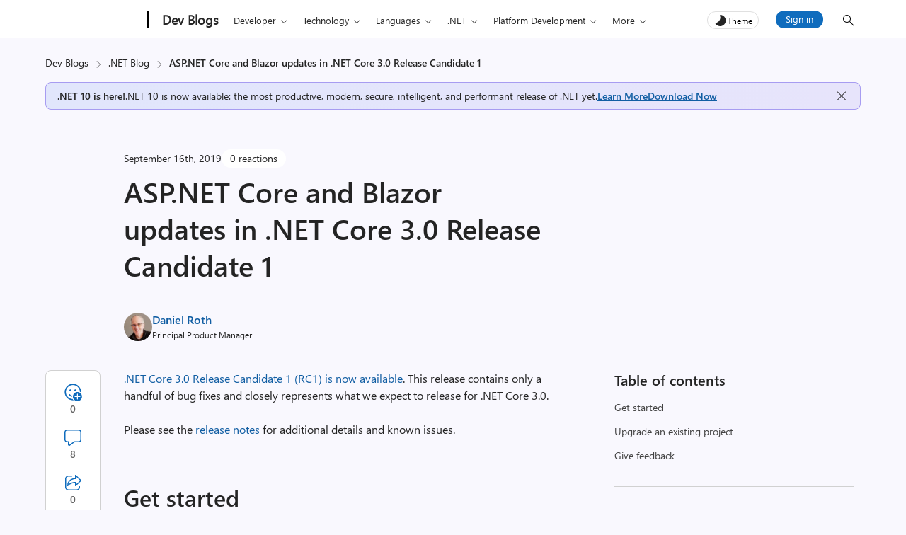

--- FILE ---
content_type: text/html; charset=UTF-8
request_url: https://devblogs.microsoft.com/dotnet/asp-net-core-and-blazor-updates-in-net-core-3-0-release-candidate-1/
body_size: 55071
content:
<!DOCTYPE html>
<html lang="en-US" theme="light">

<head>
	<meta charset="UTF-8">
	<script>
		// Initialize theme from localStorage or system preference
		let theme = localStorage.getItem('theme') || (window.matchMedia && window.matchMedia('(prefers-color-scheme: dark)').matches ? 'dark' : 'light');
		document.documentElement.setAttribute('theme', theme);
		const metaTag = document.createElement('meta');
		metaTag.setAttribute('name', 'awa-ver');
		metaTag.content = theme;
		document.head.appendChild(metaTag);
		isDarkTheme = theme === 'dark';
	</script>
	<meta http-equiv="X-UA-Compatible" content="IE=edge">
			<meta name="awa-pageType" content="post" />
				<meta name="awa-product" content=".NET Blog" />
				<meta name="awa-asst" content="22550" />
			
			<meta name="awa-xtopic" content=".NET Core, ASP.NET, ASP.NET Core, Blazor">	
		
	<meta name="viewport" content="width=device-width, initial-scale=1, shrink-to-fit=no">
	<title>ASP.NET Core and Blazor updates in .NET Core 3.0 Release Candidate 1 - .NET Blog</title>
	<meta name="mobile-web-app-capable" content="yes">
	<meta name="color-scheme" content="dark light">
	<meta name="apple-mobile-web-app-capable" content="yes">
	<meta name="apple-mobile-web-app-title" content=".NET Blog - Free. Cross-platform. Open source. A developer platform for building all your apps.">
	<link rel="profile" href="http://gmpg.org/xfn/11">
	<link rel="pingback" href="https://devblogs.microsoft.com/dotnet/xmlrpc.php">
		<!-- [Begin] JSLL SHIM (1DS) domain prefetch  -->
	<link rel="preconnect" href="//js.monitor.azure.com" crossorigin>
	<link rel="preconnect" href="//browser.events.data.microsoft.com" crossorigin>
	<!-- [END] JSLL SHIM (1DS) domain prefetch  -->
	<meta name='robots' content='index, follow, max-image-preview:large, max-snippet:-1, max-video-preview:-1' />

	<!-- This site is optimized with the Yoast SEO Premium plugin v26.8 (Yoast SEO v26.8) - https://yoast.com/product/yoast-seo-premium-wordpress/ -->
	<link rel="canonical" href="https://devblogs.microsoft.com/dotnet/asp-net-core-and-blazor-updates-in-net-core-3-0-release-candidate-1/" />
	<meta property="og:locale" content="en_US" />
	<meta property="og:type" content="article" />
	<meta property="og:title" content="ASP.NET Core and Blazor updates in .NET Core 3.0 Release Candidate 1 - .NET Blog" />
	<meta property="og:description" content=".NET Core 3.0 Release Candidate 1 is now available! This release contains only a handful of bug fixes and closely represents what we expect to release for .NET Core 3.0." />
	<meta property="og:url" content="https://devblogs.microsoft.com/dotnet/asp-net-core-and-blazor-updates-in-net-core-3-0-release-candidate-1/" />
	<meta property="og:site_name" content=".NET Blog" />
	<meta property="article:published_time" content="2019-09-16T18:45:36+00:00" />
	<meta property="og:image" content="https://devblogs.microsoft.com/dotnet/wp-content/uploads/sites/10/2019/02/zerodata-build-release-pipeline-1.png" />
	<meta property="og:image:width" content="230" />
	<meta property="og:image:height" content="148" />
	<meta property="og:image:type" content="image/png" />
	<meta name="author" content="Daniel Roth" />
	<meta name="twitter:card" content="summary_large_image" />
	<meta name="twitter:creator" content="@https://twitter.com/danroth27" />
	<script type="application/ld+json" class="yoast-schema-graph">{"@context":"https://schema.org","@graph":[{"@type":"Article","@id":"https://devblogs.microsoft.com/dotnet/asp-net-core-and-blazor-updates-in-net-core-3-0-release-candidate-1/#article","isPartOf":{"@id":"https://devblogs.microsoft.com/dotnet/asp-net-core-and-blazor-updates-in-net-core-3-0-release-candidate-1/"},"author":{"name":"Daniel Roth","@id":"https://devblogs.microsoft.com/dotnet/#/schema/person/2f5e605e25161d8f34353ce9fcf5dedd"},"headline":"ASP.NET Core and Blazor updates in .NET Core 3.0 Release Candidate 1","datePublished":"2019-09-16T18:45:36+00:00","mainEntityOfPage":{"@id":"https://devblogs.microsoft.com/dotnet/asp-net-core-and-blazor-updates-in-net-core-3-0-release-candidate-1/"},"wordCount":291,"commentCount":8,"image":{"@id":"https://devblogs.microsoft.com/dotnet/asp-net-core-and-blazor-updates-in-net-core-3-0-release-candidate-1/#primaryimage"},"thumbnailUrl":"https://devblogs.microsoft.com/dotnet/wp-content/uploads/sites/10/2019/02/zerodata-build-release-pipeline-1.png","articleSection":[".NET Core","ASP.NET","ASP.NET Core","Blazor"],"inLanguage":"en-US","potentialAction":[{"@type":"CommentAction","name":"Comment","target":["https://devblogs.microsoft.com/dotnet/asp-net-core-and-blazor-updates-in-net-core-3-0-release-candidate-1/#respond"]}]},{"@type":"WebPage","@id":"https://devblogs.microsoft.com/dotnet/asp-net-core-and-blazor-updates-in-net-core-3-0-release-candidate-1/","url":"https://devblogs.microsoft.com/dotnet/asp-net-core-and-blazor-updates-in-net-core-3-0-release-candidate-1/","name":"ASP.NET Core and Blazor updates in .NET Core 3.0 Release Candidate 1 - .NET Blog","isPartOf":{"@id":"https://devblogs.microsoft.com/dotnet/#website"},"primaryImageOfPage":{"@id":"https://devblogs.microsoft.com/dotnet/asp-net-core-and-blazor-updates-in-net-core-3-0-release-candidate-1/#primaryimage"},"image":{"@id":"https://devblogs.microsoft.com/dotnet/asp-net-core-and-blazor-updates-in-net-core-3-0-release-candidate-1/#primaryimage"},"thumbnailUrl":"https://devblogs.microsoft.com/dotnet/wp-content/uploads/sites/10/2019/02/zerodata-build-release-pipeline-1.png","datePublished":"2019-09-16T18:45:36+00:00","author":{"@id":"https://devblogs.microsoft.com/dotnet/#/schema/person/2f5e605e25161d8f34353ce9fcf5dedd"},"inLanguage":"en-US","potentialAction":[{"@type":"ReadAction","target":["https://devblogs.microsoft.com/dotnet/asp-net-core-and-blazor-updates-in-net-core-3-0-release-candidate-1/"]}]},{"@type":"ImageObject","inLanguage":"en-US","@id":"https://devblogs.microsoft.com/dotnet/asp-net-core-and-blazor-updates-in-net-core-3-0-release-candidate-1/#primaryimage","url":"https://devblogs.microsoft.com/dotnet/wp-content/uploads/sites/10/2019/02/zerodata-build-release-pipeline-1.png","contentUrl":"https://devblogs.microsoft.com/dotnet/wp-content/uploads/sites/10/2019/02/zerodata-build-release-pipeline-1.png","width":230,"height":148,"caption":"Image zerodata build release pipeline"},{"@type":"WebSite","@id":"https://devblogs.microsoft.com/dotnet/#website","url":"https://devblogs.microsoft.com/dotnet/","name":".NET Blog","description":"Free. Cross-platform. Open source. A developer platform for building all your apps.","potentialAction":[{"@type":"SearchAction","target":{"@type":"EntryPoint","urlTemplate":"https://devblogs.microsoft.com/dotnet/?s={search_term_string}"},"query-input":{"@type":"PropertyValueSpecification","valueRequired":true,"valueName":"search_term_string"}}],"inLanguage":"en-US"},{"@type":"Person","@id":"https://devblogs.microsoft.com/dotnet/#/schema/person/2f5e605e25161d8f34353ce9fcf5dedd","name":"Daniel Roth","image":{"@type":"ImageObject","inLanguage":"en-US","@id":"https://devblogs.microsoft.com/dotnet/#/schema/person/image/","url":"https://devblogs.microsoft.com/dotnet/wp-content/uploads/sites/10/2022/05/Dan-headshot-dark-96x96.webp","contentUrl":"https://devblogs.microsoft.com/dotnet/wp-content/uploads/sites/10/2022/05/Dan-headshot-dark-96x96.webp","caption":"Daniel Roth"},"description":"Daniel Roth is a Program Manager on the ASP.NET team at Microsoft.","sameAs":["https://x.com/https://twitter.com/danroth27","https://hachyderm.io/@danroth27"],"url":"https://devblogs.microsoft.com/dotnet/author/danroth27/"}]}</script>
	<!-- / Yoast SEO Premium plugin. -->


<link rel="alternate" type="application/rss+xml" title=".NET Blog &raquo; ASP.NET Core and Blazor updates in .NET Core 3.0 Release Candidate 1 Comments Feed" href="https://devblogs.microsoft.com/dotnet/asp-net-core-and-blazor-updates-in-net-core-3-0-release-candidate-1/feed/" />
<link rel="alternate" title="oEmbed (JSON)" type="application/json+oembed" href="https://devblogs.microsoft.com/dotnet/wp-json/oembed/1.0/embed?url=https%3A%2F%2Fdevblogs.microsoft.com%2Fdotnet%2Fasp-net-core-and-blazor-updates-in-net-core-3-0-release-candidate-1%2F" />
<link rel="alternate" title="oEmbed (XML)" type="text/xml+oembed" href="https://devblogs.microsoft.com/dotnet/wp-json/oembed/1.0/embed?url=https%3A%2F%2Fdevblogs.microsoft.com%2Fdotnet%2Fasp-net-core-and-blazor-updates-in-net-core-3-0-release-candidate-1%2F&#038;format=xml" />
<style id='wp-img-auto-sizes-contain-inline-css' type='text/css'>
img:is([sizes=auto i],[sizes^="auto," i]){contain-intrinsic-size:3000px 1500px}
/*# sourceURL=wp-img-auto-sizes-contain-inline-css */
</style>
<style id='wp-emoji-styles-inline-css' type='text/css'>

	img.wp-smiley, img.emoji {
		display: inline !important;
		border: none !important;
		box-shadow: none !important;
		height: 1em !important;
		width: 1em !important;
		margin: 0 0.07em !important;
		vertical-align: -0.1em !important;
		background: none !important;
		padding: 0 !important;
	}
/*# sourceURL=wp-emoji-styles-inline-css */
</style>
<style id='wp-block-library-inline-css' type='text/css'>
:root{--wp-block-synced-color:#7a00df;--wp-block-synced-color--rgb:122,0,223;--wp-bound-block-color:var(--wp-block-synced-color);--wp-editor-canvas-background:#ddd;--wp-admin-theme-color:#007cba;--wp-admin-theme-color--rgb:0,124,186;--wp-admin-theme-color-darker-10:#006ba1;--wp-admin-theme-color-darker-10--rgb:0,107,160.5;--wp-admin-theme-color-darker-20:#005a87;--wp-admin-theme-color-darker-20--rgb:0,90,135;--wp-admin-border-width-focus:2px}@media (min-resolution:192dpi){:root{--wp-admin-border-width-focus:1.5px}}.wp-element-button{cursor:pointer}:root .has-very-light-gray-background-color{background-color:#eee}:root .has-very-dark-gray-background-color{background-color:#313131}:root .has-very-light-gray-color{color:#eee}:root .has-very-dark-gray-color{color:#313131}:root .has-vivid-green-cyan-to-vivid-cyan-blue-gradient-background{background:linear-gradient(135deg,#00d084,#0693e3)}:root .has-purple-crush-gradient-background{background:linear-gradient(135deg,#34e2e4,#4721fb 50%,#ab1dfe)}:root .has-hazy-dawn-gradient-background{background:linear-gradient(135deg,#faaca8,#dad0ec)}:root .has-subdued-olive-gradient-background{background:linear-gradient(135deg,#fafae1,#67a671)}:root .has-atomic-cream-gradient-background{background:linear-gradient(135deg,#fdd79a,#004a59)}:root .has-nightshade-gradient-background{background:linear-gradient(135deg,#330968,#31cdcf)}:root .has-midnight-gradient-background{background:linear-gradient(135deg,#020381,#2874fc)}:root{--wp--preset--font-size--normal:16px;--wp--preset--font-size--huge:42px}.has-regular-font-size{font-size:1em}.has-larger-font-size{font-size:2.625em}.has-normal-font-size{font-size:var(--wp--preset--font-size--normal)}.has-huge-font-size{font-size:var(--wp--preset--font-size--huge)}.has-text-align-center{text-align:center}.has-text-align-left{text-align:left}.has-text-align-right{text-align:right}.has-fit-text{white-space:nowrap!important}#end-resizable-editor-section{display:none}.aligncenter{clear:both}.items-justified-left{justify-content:flex-start}.items-justified-center{justify-content:center}.items-justified-right{justify-content:flex-end}.items-justified-space-between{justify-content:space-between}.screen-reader-text{border:0;clip-path:inset(50%);height:1px;margin:-1px;overflow:hidden;padding:0;position:absolute;width:1px;word-wrap:normal!important}.screen-reader-text:focus{background-color:#ddd;clip-path:none;color:#444;display:block;font-size:1em;height:auto;left:5px;line-height:normal;padding:15px 23px 14px;text-decoration:none;top:5px;width:auto;z-index:100000}html :where(.has-border-color){border-style:solid}html :where([style*=border-top-color]){border-top-style:solid}html :where([style*=border-right-color]){border-right-style:solid}html :where([style*=border-bottom-color]){border-bottom-style:solid}html :where([style*=border-left-color]){border-left-style:solid}html :where([style*=border-width]){border-style:solid}html :where([style*=border-top-width]){border-top-style:solid}html :where([style*=border-right-width]){border-right-style:solid}html :where([style*=border-bottom-width]){border-bottom-style:solid}html :where([style*=border-left-width]){border-left-style:solid}html :where(img[class*=wp-image-]){height:auto;max-width:100%}:where(figure){margin:0 0 1em}html :where(.is-position-sticky){--wp-admin--admin-bar--position-offset:var(--wp-admin--admin-bar--height,0px)}@media screen and (max-width:600px){html :where(.is-position-sticky){--wp-admin--admin-bar--position-offset:0px}}

/*# sourceURL=wp-block-library-inline-css */
</style><style id='global-styles-inline-css' type='text/css'>
:root{--wp--preset--aspect-ratio--square: 1;--wp--preset--aspect-ratio--4-3: 4/3;--wp--preset--aspect-ratio--3-4: 3/4;--wp--preset--aspect-ratio--3-2: 3/2;--wp--preset--aspect-ratio--2-3: 2/3;--wp--preset--aspect-ratio--16-9: 16/9;--wp--preset--aspect-ratio--9-16: 9/16;--wp--preset--color--black: #000000;--wp--preset--color--cyan-bluish-gray: #abb8c3;--wp--preset--color--white: #ffffff;--wp--preset--color--pale-pink: #f78da7;--wp--preset--color--vivid-red: #cf2e2e;--wp--preset--color--luminous-vivid-orange: #ff6900;--wp--preset--color--luminous-vivid-amber: #fcb900;--wp--preset--color--light-green-cyan: #7bdcb5;--wp--preset--color--vivid-green-cyan: #00d084;--wp--preset--color--pale-cyan-blue: #8ed1fc;--wp--preset--color--vivid-cyan-blue: #0693e3;--wp--preset--color--vivid-purple: #9b51e0;--wp--preset--gradient--vivid-cyan-blue-to-vivid-purple: linear-gradient(135deg,rgb(6,147,227) 0%,rgb(155,81,224) 100%);--wp--preset--gradient--light-green-cyan-to-vivid-green-cyan: linear-gradient(135deg,rgb(122,220,180) 0%,rgb(0,208,130) 100%);--wp--preset--gradient--luminous-vivid-amber-to-luminous-vivid-orange: linear-gradient(135deg,rgb(252,185,0) 0%,rgb(255,105,0) 100%);--wp--preset--gradient--luminous-vivid-orange-to-vivid-red: linear-gradient(135deg,rgb(255,105,0) 0%,rgb(207,46,46) 100%);--wp--preset--gradient--very-light-gray-to-cyan-bluish-gray: linear-gradient(135deg,rgb(238,238,238) 0%,rgb(169,184,195) 100%);--wp--preset--gradient--cool-to-warm-spectrum: linear-gradient(135deg,rgb(74,234,220) 0%,rgb(151,120,209) 20%,rgb(207,42,186) 40%,rgb(238,44,130) 60%,rgb(251,105,98) 80%,rgb(254,248,76) 100%);--wp--preset--gradient--blush-light-purple: linear-gradient(135deg,rgb(255,206,236) 0%,rgb(152,150,240) 100%);--wp--preset--gradient--blush-bordeaux: linear-gradient(135deg,rgb(254,205,165) 0%,rgb(254,45,45) 50%,rgb(107,0,62) 100%);--wp--preset--gradient--luminous-dusk: linear-gradient(135deg,rgb(255,203,112) 0%,rgb(199,81,192) 50%,rgb(65,88,208) 100%);--wp--preset--gradient--pale-ocean: linear-gradient(135deg,rgb(255,245,203) 0%,rgb(182,227,212) 50%,rgb(51,167,181) 100%);--wp--preset--gradient--electric-grass: linear-gradient(135deg,rgb(202,248,128) 0%,rgb(113,206,126) 100%);--wp--preset--gradient--midnight: linear-gradient(135deg,rgb(2,3,129) 0%,rgb(40,116,252) 100%);--wp--preset--font-size--small: 13px;--wp--preset--font-size--medium: 20px;--wp--preset--font-size--large: 36px;--wp--preset--font-size--x-large: 42px;--wp--preset--spacing--20: 0.44rem;--wp--preset--spacing--30: 0.67rem;--wp--preset--spacing--40: 1rem;--wp--preset--spacing--50: 1.5rem;--wp--preset--spacing--60: 2.25rem;--wp--preset--spacing--70: 3.38rem;--wp--preset--spacing--80: 5.06rem;--wp--preset--shadow--natural: 6px 6px 9px rgba(0, 0, 0, 0.2);--wp--preset--shadow--deep: 12px 12px 50px rgba(0, 0, 0, 0.4);--wp--preset--shadow--sharp: 6px 6px 0px rgba(0, 0, 0, 0.2);--wp--preset--shadow--outlined: 6px 6px 0px -3px rgb(255, 255, 255), 6px 6px rgb(0, 0, 0);--wp--preset--shadow--crisp: 6px 6px 0px rgb(0, 0, 0);}:root { --wp--style--global--content-size: 840px;--wp--style--global--wide-size: 840px; }:where(body) { margin: 0; }.wp-site-blocks > .alignleft { float: left; margin-right: 2em; }.wp-site-blocks > .alignright { float: right; margin-left: 2em; }.wp-site-blocks > .aligncenter { justify-content: center; margin-left: auto; margin-right: auto; }:where(.is-layout-flex){gap: 0.5em;}:where(.is-layout-grid){gap: 0.5em;}.is-layout-flow > .alignleft{float: left;margin-inline-start: 0;margin-inline-end: 2em;}.is-layout-flow > .alignright{float: right;margin-inline-start: 2em;margin-inline-end: 0;}.is-layout-flow > .aligncenter{margin-left: auto !important;margin-right: auto !important;}.is-layout-constrained > .alignleft{float: left;margin-inline-start: 0;margin-inline-end: 2em;}.is-layout-constrained > .alignright{float: right;margin-inline-start: 2em;margin-inline-end: 0;}.is-layout-constrained > .aligncenter{margin-left: auto !important;margin-right: auto !important;}.is-layout-constrained > :where(:not(.alignleft):not(.alignright):not(.alignfull)){max-width: var(--wp--style--global--content-size);margin-left: auto !important;margin-right: auto !important;}.is-layout-constrained > .alignwide{max-width: var(--wp--style--global--wide-size);}body .is-layout-flex{display: flex;}.is-layout-flex{flex-wrap: wrap;align-items: center;}.is-layout-flex > :is(*, div){margin: 0;}body .is-layout-grid{display: grid;}.is-layout-grid > :is(*, div){margin: 0;}body{padding-top: 0px;padding-right: 0px;padding-bottom: 0px;padding-left: 0px;}a:where(:not(.wp-element-button)){text-decoration: underline;}:root :where(.wp-element-button, .wp-block-button__link){background-color: #32373c;border-width: 0;color: #fff;font-family: inherit;font-size: inherit;font-style: inherit;font-weight: inherit;letter-spacing: inherit;line-height: inherit;padding-top: calc(0.667em + 2px);padding-right: calc(1.333em + 2px);padding-bottom: calc(0.667em + 2px);padding-left: calc(1.333em + 2px);text-decoration: none;text-transform: inherit;}.has-black-color{color: var(--wp--preset--color--black) !important;}.has-cyan-bluish-gray-color{color: var(--wp--preset--color--cyan-bluish-gray) !important;}.has-white-color{color: var(--wp--preset--color--white) !important;}.has-pale-pink-color{color: var(--wp--preset--color--pale-pink) !important;}.has-vivid-red-color{color: var(--wp--preset--color--vivid-red) !important;}.has-luminous-vivid-orange-color{color: var(--wp--preset--color--luminous-vivid-orange) !important;}.has-luminous-vivid-amber-color{color: var(--wp--preset--color--luminous-vivid-amber) !important;}.has-light-green-cyan-color{color: var(--wp--preset--color--light-green-cyan) !important;}.has-vivid-green-cyan-color{color: var(--wp--preset--color--vivid-green-cyan) !important;}.has-pale-cyan-blue-color{color: var(--wp--preset--color--pale-cyan-blue) !important;}.has-vivid-cyan-blue-color{color: var(--wp--preset--color--vivid-cyan-blue) !important;}.has-vivid-purple-color{color: var(--wp--preset--color--vivid-purple) !important;}.has-black-background-color{background-color: var(--wp--preset--color--black) !important;}.has-cyan-bluish-gray-background-color{background-color: var(--wp--preset--color--cyan-bluish-gray) !important;}.has-white-background-color{background-color: var(--wp--preset--color--white) !important;}.has-pale-pink-background-color{background-color: var(--wp--preset--color--pale-pink) !important;}.has-vivid-red-background-color{background-color: var(--wp--preset--color--vivid-red) !important;}.has-luminous-vivid-orange-background-color{background-color: var(--wp--preset--color--luminous-vivid-orange) !important;}.has-luminous-vivid-amber-background-color{background-color: var(--wp--preset--color--luminous-vivid-amber) !important;}.has-light-green-cyan-background-color{background-color: var(--wp--preset--color--light-green-cyan) !important;}.has-vivid-green-cyan-background-color{background-color: var(--wp--preset--color--vivid-green-cyan) !important;}.has-pale-cyan-blue-background-color{background-color: var(--wp--preset--color--pale-cyan-blue) !important;}.has-vivid-cyan-blue-background-color{background-color: var(--wp--preset--color--vivid-cyan-blue) !important;}.has-vivid-purple-background-color{background-color: var(--wp--preset--color--vivid-purple) !important;}.has-black-border-color{border-color: var(--wp--preset--color--black) !important;}.has-cyan-bluish-gray-border-color{border-color: var(--wp--preset--color--cyan-bluish-gray) !important;}.has-white-border-color{border-color: var(--wp--preset--color--white) !important;}.has-pale-pink-border-color{border-color: var(--wp--preset--color--pale-pink) !important;}.has-vivid-red-border-color{border-color: var(--wp--preset--color--vivid-red) !important;}.has-luminous-vivid-orange-border-color{border-color: var(--wp--preset--color--luminous-vivid-orange) !important;}.has-luminous-vivid-amber-border-color{border-color: var(--wp--preset--color--luminous-vivid-amber) !important;}.has-light-green-cyan-border-color{border-color: var(--wp--preset--color--light-green-cyan) !important;}.has-vivid-green-cyan-border-color{border-color: var(--wp--preset--color--vivid-green-cyan) !important;}.has-pale-cyan-blue-border-color{border-color: var(--wp--preset--color--pale-cyan-blue) !important;}.has-vivid-cyan-blue-border-color{border-color: var(--wp--preset--color--vivid-cyan-blue) !important;}.has-vivid-purple-border-color{border-color: var(--wp--preset--color--vivid-purple) !important;}.has-vivid-cyan-blue-to-vivid-purple-gradient-background{background: var(--wp--preset--gradient--vivid-cyan-blue-to-vivid-purple) !important;}.has-light-green-cyan-to-vivid-green-cyan-gradient-background{background: var(--wp--preset--gradient--light-green-cyan-to-vivid-green-cyan) !important;}.has-luminous-vivid-amber-to-luminous-vivid-orange-gradient-background{background: var(--wp--preset--gradient--luminous-vivid-amber-to-luminous-vivid-orange) !important;}.has-luminous-vivid-orange-to-vivid-red-gradient-background{background: var(--wp--preset--gradient--luminous-vivid-orange-to-vivid-red) !important;}.has-very-light-gray-to-cyan-bluish-gray-gradient-background{background: var(--wp--preset--gradient--very-light-gray-to-cyan-bluish-gray) !important;}.has-cool-to-warm-spectrum-gradient-background{background: var(--wp--preset--gradient--cool-to-warm-spectrum) !important;}.has-blush-light-purple-gradient-background{background: var(--wp--preset--gradient--blush-light-purple) !important;}.has-blush-bordeaux-gradient-background{background: var(--wp--preset--gradient--blush-bordeaux) !important;}.has-luminous-dusk-gradient-background{background: var(--wp--preset--gradient--luminous-dusk) !important;}.has-pale-ocean-gradient-background{background: var(--wp--preset--gradient--pale-ocean) !important;}.has-electric-grass-gradient-background{background: var(--wp--preset--gradient--electric-grass) !important;}.has-midnight-gradient-background{background: var(--wp--preset--gradient--midnight) !important;}.has-small-font-size{font-size: var(--wp--preset--font-size--small) !important;}.has-medium-font-size{font-size: var(--wp--preset--font-size--medium) !important;}.has-large-font-size{font-size: var(--wp--preset--font-size--large) !important;}.has-x-large-font-size{font-size: var(--wp--preset--font-size--x-large) !important;}
/*# sourceURL=global-styles-inline-css */
</style>

<link rel='stylesheet' id='mpp_gutenberg-css' href='https://devblogs.microsoft.com/dotnet/wp-content/plugins/metronet-profile-picture/dist/blocks.style.build.css?ver=2.6.3' type='text/css' media='all' />
<link rel='stylesheet' id='devblogs-lightbox-css-css' href='https://devblogs.microsoft.com/dotnet/wp-content/plugins/devblogs-lightbox/assets/css/lightbox.css?ver=1760648051' type='text/css' media='all' />
<link rel='stylesheet' id='newsletter-css' href='https://devblogs.microsoft.com/dotnet/wp-content/plugins/newsletter/style.css?ver=9.1.1' type='text/css' media='all' />
<link rel='stylesheet' id='newsletter-country-sync-css-css' href='https://devblogs.microsoft.com/dotnet/wp-content/plugins/newsletter-country-sync/css/newsletter-style.css?ver=1765306752' type='text/css' media='all' />
<link rel='stylesheet' id='devblogs-evo-styles-css' href='https://devblogs.microsoft.com/dotnet/wp-content/themes/devblogs-evo/css/theme.min.css?ver=1.4.0.1765476597' type='text/css' media='all' />
<link rel='stylesheet' id='fabric-icons-css' href='https://devblogs.microsoft.com/dotnet/wp-content/plugins/fabric-icon-manager/assets/css/fabric-icons.css?ver=1699358813' type='text/css' media='all' />
<link rel='stylesheet' id='dev-comments-evo-style-css' href='https://devblogs.microsoft.com/dotnet/wp-content/plugins/devblogs-comments-evo/admin/css/simplecomments.min.css?ver=1768340372' type='text/css' media='all' />
<link rel='stylesheet' id='dashicons-css' href='https://devblogs.microsoft.com/dotnet/wp-includes/css/dashicons.min.css' type='text/css' media='all' />
<link rel='stylesheet' id='editor-buttons-css' href='https://devblogs.microsoft.com/dotnet/wp-includes/css/editor.min.css' type='text/css' media='all' />
<link rel='stylesheet' id='block-custom-css' href='https://devblogs.microsoft.com/dotnet/wp-content/plugins/devblogs-blocks/assets/block-custom.css' type='text/css' media='all' />
<link rel='stylesheet' id='highlight-css-css' href='https://devblogs.microsoft.com/dotnet/wp-content/plugins/devblogs-blocks/assets/highlight.css' type='text/css' media='all' />
<script type="text/javascript">
            window._nslDOMReady = (function () {
                const executedCallbacks = new Set();
            
                return function (callback) {
                    /**
                    * Third parties might dispatch DOMContentLoaded events, so we need to ensure that we only run our callback once!
                    */
                    if (executedCallbacks.has(callback)) return;
            
                    const wrappedCallback = function () {
                        if (executedCallbacks.has(callback)) return;
                        executedCallbacks.add(callback);
                        callback();
                    };
            
                    if (document.readyState === "complete" || document.readyState === "interactive") {
                        wrappedCallback();
                    } else {
                        document.addEventListener("DOMContentLoaded", wrappedCallback);
                    }
                };
            })();
        </script><script type="text/javascript" src="https://devblogs.microsoft.com/dotnet/wp-includes/js/jquery/jquery.min.js?ver=3.7.1" id="jquery-core-js"></script>
<script type="text/javascript" src="https://devblogs.microsoft.com/dotnet/wp-content/themes/devblogs-evo/js/back-to-top.min.js?ver=1737047887" id="back-to-top-script-js"></script>
<link rel="https://api.w.org/" href="https://devblogs.microsoft.com/dotnet/wp-json/" /><link rel="alternate" title="JSON" type="application/json" href="https://devblogs.microsoft.com/dotnet/wp-json/wp/v2/posts/22550" /><link rel="EditURI" type="application/rsd+xml" title="RSD" href="https://devblogs.microsoft.com/dotnet/xmlrpc.php?rsd" />
<link rel='shortlink' href='https://devblogs.microsoft.com/dotnet/?p=22550' />
<script type="application/ld+json">{"@context":"https:\/\/schema.org","@type":"BreadcrumbList","itemListElement":[{"@type":"ListItem","position":1,"name":"Dev Blogs","item":"https:\/\/devblogs.microsoft.com\/"},{"@type":"ListItem","position":2,"name":".NET Blog","item":"https:\/\/devblogs.microsoft.com\/dotnet\/"},{"@type":"ListItem","position":3,"name":"ASP.NET Core and Blazor updates in .NET Core 3.0 Release Candidate 1","item":"https:\/\/devblogs.microsoft.com\/dotnet\/asp-net-core-and-blazor-updates-in-net-core-3-0-release-candidate-1\/"}]}</script>		<script type="text/javascript">
				(function(c,l,a,r,i,t,y){
					c[a]=c[a]||function(){(c[a].q=c[a].q||[]).push(arguments)};t=l.createElement(r);t.async=1;
					t.src="https://www.clarity.ms/tag/"+i+"?ref=wordpress";y=l.getElementsByTagName(r)[0];y.parentNode.insertBefore(t,y);
				})(window, document, "clarity", "script", "jmy8eheejj");
		</script>
		<meta name="generator" content="performance-lab 4.0.1; plugins: webp-uploads">
<meta name="generator" content="webp-uploads 2.6.1">
<style>#respond h3#reply-title{display:none;}</style><link rel="icon" href="https://devblogs.microsoft.com/dotnet/wp-content/uploads/sites/10/2024/10/Microsoft-favicon-48x48.jpg" sizes="32x32" />
<link rel="icon" href="https://devblogs.microsoft.com/dotnet/wp-content/uploads/sites/10/2024/10/Microsoft-favicon-300x300.jpg" sizes="192x192" />
<link rel="apple-touch-icon" href="https://devblogs.microsoft.com/dotnet/wp-content/uploads/sites/10/2024/10/Microsoft-favicon-300x300.jpg" />
<meta name="msapplication-TileImage" content="https://devblogs.microsoft.com/dotnet/wp-content/uploads/sites/10/2024/10/Microsoft-favicon-300x300.jpg" />
<style type="text/css">div.nsl-container[data-align="left"] {
    text-align: left;
}

div.nsl-container[data-align="center"] {
    text-align: center;
}

div.nsl-container[data-align="right"] {
    text-align: right;
}


div.nsl-container div.nsl-container-buttons a[data-plugin="nsl"] {
    text-decoration: none;
    box-shadow: none;
    border: 0;
}

div.nsl-container .nsl-container-buttons {
    display: flex;
    padding: 5px 0;
}

div.nsl-container.nsl-container-block .nsl-container-buttons {
    display: inline-grid;
    grid-template-columns: minmax(145px, auto);
}

div.nsl-container-block-fullwidth .nsl-container-buttons {
    flex-flow: column;
    align-items: center;
}

div.nsl-container-block-fullwidth .nsl-container-buttons a,
div.nsl-container-block .nsl-container-buttons a {
    flex: 1 1 auto;
    display: block;
    margin: 5px 0;
    width: 100%;
}

div.nsl-container-inline {
    margin: -5px;
    text-align: left;
}

div.nsl-container-inline .nsl-container-buttons {
    justify-content: center;
    flex-wrap: wrap;
}

div.nsl-container-inline .nsl-container-buttons a {
    margin: 5px;
    display: inline-block;
}

div.nsl-container-grid .nsl-container-buttons {
    flex-flow: row;
    align-items: center;
    flex-wrap: wrap;
}

div.nsl-container-grid .nsl-container-buttons a {
    flex: 1 1 auto;
    display: block;
    margin: 5px;
    max-width: 280px;
    width: 100%;
}

@media only screen and (min-width: 650px) {
    div.nsl-container-grid .nsl-container-buttons a {
        width: auto;
    }
}

div.nsl-container .nsl-button {
    cursor: pointer;
    vertical-align: top;
    border-radius: 4px;
}

div.nsl-container .nsl-button-default {
    color: #fff;
    display: flex;
}

div.nsl-container .nsl-button-icon {
    display: inline-block;
}

div.nsl-container .nsl-button-svg-container {
    flex: 0 0 auto;
    padding: 8px;
    display: flex;
    align-items: center;
}

div.nsl-container svg {
    height: 24px;
    width: 24px;
    vertical-align: top;
}

div.nsl-container .nsl-button-default div.nsl-button-label-container {
    margin: 0 24px 0 12px;
    padding: 10px 0;
    font-family: Helvetica, Arial, sans-serif;
    font-size: 16px;
    line-height: 20px;
    letter-spacing: .25px;
    overflow: hidden;
    text-align: center;
    text-overflow: clip;
    white-space: nowrap;
    flex: 1 1 auto;
    -webkit-font-smoothing: antialiased;
    -moz-osx-font-smoothing: grayscale;
    text-transform: none;
    display: inline-block;
}

div.nsl-container .nsl-button-google[data-skin="light"] {
    box-shadow: inset 0 0 0 1px #747775;
    color: #1f1f1f;
}

div.nsl-container .nsl-button-google[data-skin="dark"] {
    box-shadow: inset 0 0 0 1px #8E918F;
    color: #E3E3E3;
}

div.nsl-container .nsl-button-google[data-skin="neutral"] {
    color: #1F1F1F;
}

div.nsl-container .nsl-button-google div.nsl-button-label-container {
    font-family: "Roboto Medium", Roboto, Helvetica, Arial, sans-serif;
}

div.nsl-container .nsl-button-apple .nsl-button-svg-container {
    padding: 0 6px;
}

div.nsl-container .nsl-button-apple .nsl-button-svg-container svg {
    height: 40px;
    width: auto;
}

div.nsl-container .nsl-button-apple[data-skin="light"] {
    color: #000;
    box-shadow: 0 0 0 1px #000;
}

div.nsl-container .nsl-button-facebook[data-skin="white"] {
    color: #000;
    box-shadow: inset 0 0 0 1px #000;
}

div.nsl-container .nsl-button-facebook[data-skin="light"] {
    color: #1877F2;
    box-shadow: inset 0 0 0 1px #1877F2;
}

div.nsl-container .nsl-button-spotify[data-skin="white"] {
    color: #191414;
    box-shadow: inset 0 0 0 1px #191414;
}

div.nsl-container .nsl-button-apple div.nsl-button-label-container {
    font-size: 17px;
    font-family: -apple-system, BlinkMacSystemFont, "Segoe UI", Roboto, Helvetica, Arial, sans-serif, "Apple Color Emoji", "Segoe UI Emoji", "Segoe UI Symbol";
}

div.nsl-container .nsl-button-slack div.nsl-button-label-container {
    font-size: 17px;
    font-family: -apple-system, BlinkMacSystemFont, "Segoe UI", Roboto, Helvetica, Arial, sans-serif, "Apple Color Emoji", "Segoe UI Emoji", "Segoe UI Symbol";
}

div.nsl-container .nsl-button-slack[data-skin="light"] {
    color: #000000;
    box-shadow: inset 0 0 0 1px #DDDDDD;
}

div.nsl-container .nsl-button-tiktok[data-skin="light"] {
    color: #161823;
    box-shadow: 0 0 0 1px rgba(22, 24, 35, 0.12);
}


div.nsl-container .nsl-button-kakao {
    color: rgba(0, 0, 0, 0.85);
}

.nsl-clear {
    clear: both;
}

.nsl-container {
    clear: both;
}

.nsl-disabled-provider .nsl-button {
    filter: grayscale(1);
    opacity: 0.8;
}

/*Button align start*/

div.nsl-container-inline[data-align="left"] .nsl-container-buttons {
    justify-content: flex-start;
}

div.nsl-container-inline[data-align="center"] .nsl-container-buttons {
    justify-content: center;
}

div.nsl-container-inline[data-align="right"] .nsl-container-buttons {
    justify-content: flex-end;
}


div.nsl-container-grid[data-align="left"] .nsl-container-buttons {
    justify-content: flex-start;
}

div.nsl-container-grid[data-align="center"] .nsl-container-buttons {
    justify-content: center;
}

div.nsl-container-grid[data-align="right"] .nsl-container-buttons {
    justify-content: flex-end;
}

div.nsl-container-grid[data-align="space-around"] .nsl-container-buttons {
    justify-content: space-around;
}

div.nsl-container-grid[data-align="space-between"] .nsl-container-buttons {
    justify-content: space-between;
}

/* Button align end*/

/* Redirect */

#nsl-redirect-overlay {
    display: flex;
    flex-direction: column;
    justify-content: center;
    align-items: center;
    position: fixed;
    z-index: 1000000;
    left: 0;
    top: 0;
    width: 100%;
    height: 100%;
    backdrop-filter: blur(1px);
    background-color: RGBA(0, 0, 0, .32);;
}

#nsl-redirect-overlay-container {
    display: flex;
    flex-direction: column;
    justify-content: center;
    align-items: center;
    background-color: white;
    padding: 30px;
    border-radius: 10px;
}

#nsl-redirect-overlay-spinner {
    content: '';
    display: block;
    margin: 20px;
    border: 9px solid RGBA(0, 0, 0, .6);
    border-top: 9px solid #fff;
    border-radius: 50%;
    box-shadow: inset 0 0 0 1px RGBA(0, 0, 0, .6), 0 0 0 1px RGBA(0, 0, 0, .6);
    width: 40px;
    height: 40px;
    animation: nsl-loader-spin 2s linear infinite;
}

@keyframes nsl-loader-spin {
    0% {
        transform: rotate(0deg)
    }
    to {
        transform: rotate(360deg)
    }
}

#nsl-redirect-overlay-title {
    font-family: -apple-system, BlinkMacSystemFont, "Segoe UI", Roboto, Oxygen-Sans, Ubuntu, Cantarell, "Helvetica Neue", sans-serif;
    font-size: 18px;
    font-weight: bold;
    color: #3C434A;
}

#nsl-redirect-overlay-text {
    font-family: -apple-system, BlinkMacSystemFont, "Segoe UI", Roboto, Oxygen-Sans, Ubuntu, Cantarell, "Helvetica Neue", sans-serif;
    text-align: center;
    font-size: 14px;
    color: #3C434A;
}

/* Redirect END*/</style><style type="text/css">/* Notice fallback */
#nsl-notices-fallback {
    position: fixed;
    right: 10px;
    top: 10px;
    z-index: 10000;
}

.admin-bar #nsl-notices-fallback {
    top: 42px;
}

#nsl-notices-fallback > div {
    position: relative;
    background: #fff;
    border-left: 4px solid #fff;
    box-shadow: 0 1px 1px 0 rgba(0, 0, 0, .1);
    margin: 5px 15px 2px;
    padding: 1px 20px;
}

#nsl-notices-fallback > div.error {
    display: block;
    border-left-color: #dc3232;
}

#nsl-notices-fallback > div.updated {
    display: block;
    border-left-color: #46b450;
}

#nsl-notices-fallback p {
    margin: .5em 0;
    padding: 2px;
}

#nsl-notices-fallback > div:after {
    position: absolute;
    right: 5px;
    top: 5px;
    content: '\00d7';
    display: block;
    height: 16px;
    width: 16px;
    line-height: 16px;
    text-align: center;
    font-size: 20px;
    cursor: pointer;
}</style>	<!-- Start JSLL SHIM(1DS) Tags -->
	<script src="https://js.monitor.azure.com/scripts/c/ms.jsll-4.min.js" type="text/javascript"></script>
	<script type="text/javascript">
		var config = {
			useDefaultContentName: true,
			useShortNameForContentBlob: false,
//			disablePageUnloadEvents: [0, 1, 2],  // Try at top level for JSLL
			autoCapture: {
				pageView: true,
				onLoad: true,
				lineage: true,
				click: true,
				scroll: true,
				resize: false,
				jsError: true,
				addin: true,
				perf: true
			},
			disableUnloadBeacon: true,  // Disable deprecated unload event listeners
			urlCollectHash: true,
			urlCollectQuery: true,
			instrumentationKey: "31b03416b80d4fec81330cf396b8bf63-2db31b2d-ee29-4371-af87-871cba555f5a-7031",
			coreData: {
				appId: "MSDevBlogs",
			},
			// Initially set the GPC_DataSharingOptIn flag property in 1DS (One Data Source) to false
			advancedConfig: {
				propertyConfiguration: {
					gpcDataSharingOptIn: false
				}
			},
			callback: {
				pageName: function () { return document.title },
				contentUpdatePageTags: function () {

					return {
						metaTags: {
							'ver': theme
						},
					}
				},
				pageActionContentTags: function () {

					return {
						metaTags: {
							'ver': theme
						},
					}
				},
				pageActionPageTags: function () {

					return {
																			"pageType": "post",
																																													"pgauth": "Daniel Roth",
																																									"authtype": "site_owner",
																																																						"pgtop": ".NET Core, ASP.NET, ASP.NET Core, Blazor, ",
							 
					 				  metaTags: {
																					"publishedDate": '20190916',
											  'ver': theme
						},
					}
				},
				pageViewPageTags: function () {
					return {
																	"pageType": "post",
																																									"pgauth": "Daniel Roth",
																																							"authtype": "site_owner",
																																																			"pgtop": ".NET Core, ASP.NET, ASP.NET Core, Blazor, ",
																																							"metaTags": {
									"publishedDate": '20190916',
								}
												  
		  					}
				},
			}
		};
		awa.init(config);

		// Suppress Microsoft JSLL v4 internal unload event deprecation warnings
		// TODO: Remove when Microsoft updates JSLL to fix internal Application Insights Core JS deprecation
		(function() {
			const originalWarn = console.warn;
			console.warn = function(...args) {
				const message = args.join(' ');
				// Suppress specific deprecation warning from Microsoft's Application Insights SDK
				// Pattern specifically targets Microsoft SDK file path to avoid false positives
				if (message.includes('EventHelpers.js') && message.includes('deprecated')) {
					// Optionally log once for debugging (comment out for production)
					// if (!window._jsllWarningSuppressed) {
					//     console.log('[Suppressed JSLL SDK deprecation warning]');
					//     window._jsllWarningSuppressed = true;
					// }
					return;
				}
				originalWarn.apply(console, args);
			};
		})();	
	</script>
	<!-- END JSLL SHIM(1DS) Integration -->
	<script>
		/*! lazysizes - v4.1.3 | For lazy loading images */
		!function (a, b) { var c = b(a, a.document); a.lazySizes = c, "object" == typeof module && module.exports && (module.exports = c) }(window, function (a, b) { "use strict"; if (b.getElementsByClassName) { var c, d, e = b.documentElement, f = a.Date, g = a.HTMLPictureElement, h = "addEventListener", i = "getAttribute", j = a[h], k = a.setTimeout, l = a.requestAnimationFrame || k, m = a.requestIdleCallback, n = /^picture$/i, o = ["load", "error", "lazyincluded", "_lazyloaded"], p = {}, q = Array.prototype.forEach, r = function (a, b) { return p[b] || (p[b] = new RegExp("(\\s|^)" + b + "(\\s|$)")), p[b].test(a[i]("class") || "") && p[b] }, s = function (a, b) { r(a, b) || a.setAttribute("class", (a[i]("class") || "").trim() + " " + b) }, t = function (a, b) { var c; (c = r(a, b)) && a.setAttribute("class", (a[i]("class") || "").replace(c, " ")) }, u = function (a, b, c) { var d = c ? h : "removeEventListener"; c && u(a, b), o.forEach(function (c) { a[d](c, b) }) }, v = function (a, d, e, f, g) { var h = b.createEvent("Event"); return e || (e = {}), e.instance = c, h.initEvent(d, !f, !g), h.detail = e, a.dispatchEvent(h), h }, w = function (b, c) { var e; !g && (e = a.picturefill || d.pf) ? (c && c.src && !b[i]("srcset") && b.setAttribute("srcset", c.src), e({ reevaluate: !0, elements: [b] })) : c && c.src && (b.src = c.src) }, x = function (a, b) { return (getComputedStyle(a, null) || {})[b] }, y = function (a, b, c) { for (c = c || a.offsetWidth; c < d.minSize && b && !a._lazysizesWidth;)c = b.offsetWidth, b = b.parentNode; return c }, z = function () { var a, c, d = [], e = [], f = d, g = function () { var b = f; for (f = d.length ? e : d, a = !0, c = !1; b.length;)b.shift()(); a = !1 }, h = function (d, e) { a && !e ? d.apply(this, arguments) : (f.push(d), c || (c = !0, (b.hidden ? k : l)(g))) }; return h._lsFlush = g, h }(), A = function (a, b) { return b ? function () { z(a) } : function () { var b = this, c = arguments; z(function () { a.apply(b, c) }) } }, B = function (a) { var b, c = 0, e = d.throttleDelay, g = d.ricTimeout, h = function () { b = !1, c = f.now(), a() }, i = m && g > 49 ? function () { m(h, { timeout: g }), g !== d.ricTimeout && (g = d.ricTimeout) } : A(function () { k(h) }, !0); return function (a) { var d; (a = a === !0) && (g = 33), b || (b = !0, d = e - (f.now() - c), 0 > d && (d = 0), a || 9 > d ? i() : k(i, d)) } }, C = function (a) { var b, c, d = 99, e = function () { b = null, a() }, g = function () { var a = f.now() - c; d > a ? k(g, d - a) : (m || e)(e) }; return function () { c = f.now(), b || (b = k(g, d)) } }; !function () { var b, c = { lazyClass: "lazyload", loadedClass: "lazyloaded", loadingClass: "lazyloading", preloadClass: "lazypreload", errorClass: "lazyerror", autosizesClass: "lazyautosizes", srcAttr: "data-src", srcsetAttr: "data-srcset", sizesAttr: "data-sizes", minSize: 40, customMedia: {}, init: !0, expFactor: 1.5, hFac: .8, loadMode: 2, loadHidden: !0, ricTimeout: 0, throttleDelay: 125 }; d = a.lazySizesConfig || a.lazysizesConfig || {}; for (b in c) b in d || (d[b] = c[b]); a.lazySizesConfig = d, k(function () { d.init && F() }) }(); var D = function () { var g, l, m, o, p, y, D, F, G, H, I, J, K, L, M = /^img$/i, N = /^iframe$/i, O = "onscroll" in a && !/(gle|ing)bot/.test(navigator.userAgent), P = 0, Q = 0, R = 0, S = -1, T = function (a) { R--, a && a.target && u(a.target, T), (!a || 0 > R || !a.target) && (R = 0) }, U = function (a, c) { var d, f = a, g = "hidden" == x(b.body, "visibility") || "hidden" != x(a.parentNode, "visibility") && "hidden" != x(a, "visibility"); for (F -= c, I += c, G -= c, H += c; g && (f = f.offsetParent) && f != b.body && f != e;)g = (x(f, "opacity") || 1) > 0, g && "visible" != x(f, "overflow") && (d = f.getBoundingClientRect(), g = H > d.left && G < d.right && I > d.top - 1 && F < d.bottom + 1); return g }, V = function () { var a, f, h, j, k, m, n, p, q, r = c.elements; if ((o = d.loadMode) && 8 > R && (a = r.length)) { f = 0, S++, null == K && ("expand" in d || (d.expand = e.clientHeight > 500 && e.clientWidth > 500 ? 500 : 370), J = d.expand, K = J * d.expFactor), K > Q && 1 > R && S > 2 && o > 2 && !b.hidden ? (Q = K, S = 0) : Q = o > 1 && S > 1 && 6 > R ? J : P; for (; a > f; f++)if (r[f] && !r[f]._lazyRace) if (O) if ((p = r[f][i]("data-expand")) && (m = 1 * p) || (m = Q), q !== m && (y = innerWidth + m * L, D = innerHeight + m, n = -1 * m, q = m), h = r[f].getBoundingClientRect(), (I = h.bottom) >= n && (F = h.top) <= D && (H = h.right) >= n * L && (G = h.left) <= y && (I || H || G || F) && (d.loadHidden || "hidden" != x(r[f], "visibility")) && (l && 3 > R && !p && (3 > o || 4 > S) || U(r[f], m))) { if (ba(r[f]), k = !0, R > 9) break } else !k && l && !j && 4 > R && 4 > S && o > 2 && (g[0] || d.preloadAfterLoad) && (g[0] || !p && (I || H || G || F || "auto" != r[f][i](d.sizesAttr))) && (j = g[0] || r[f]); else ba(r[f]); j && !k && ba(j) } }, W = B(V), X = function (a) { s(a.target, d.loadedClass), t(a.target, d.loadingClass), u(a.target, Z), v(a.target, "lazyloaded") }, Y = A(X), Z = function (a) { Y({ target: a.target }) }, $ = function (a, b) { try { a.contentWindow.location.replace(b) } catch (c) { a.src = b } }, _ = function (a) { var b, c = a[i](d.srcsetAttr); (b = d.customMedia[a[i]("data-media") || a[i]("media")]) && a.setAttribute("media", b), c && a.setAttribute("srcset", c) }, aa = A(function (a, b, c, e, f) { var g, h, j, l, o, p; (o = v(a, "lazybeforeunveil", b)).defaultPrevented || (e && (c ? s(a, d.autosizesClass) : a.setAttribute("sizes", e)), h = a[i](d.srcsetAttr), g = a[i](d.srcAttr), f && (j = a.parentNode, l = j && n.test(j.nodeName || "")), p = b.firesLoad || "src" in a && (h || g || l), o = { target: a }, p && (u(a, T, !0), clearTimeout(m), m = k(T, 2500), s(a, d.loadingClass), u(a, Z, !0)), l && q.call(j.getElementsByTagName("source"), _), h ? a.setAttribute("srcset", h) : g && !l && (N.test(a.nodeName) ? $(a, g) : a.src = g), f && (h || l) && w(a, { src: g })), a._lazyRace && delete a._lazyRace, t(a, d.lazyClass), z(function () { (!p || a.complete && a.naturalWidth > 1) && (p ? T(o) : R--, X(o)) }, !0) }), ba = function (a) { var b, c = M.test(a.nodeName), e = c && (a[i](d.sizesAttr) || a[i]("sizes")), f = "auto" == e; (!f && l || !c || !a[i]("src") && !a.srcset || a.complete || r(a, d.errorClass) || !r(a, d.lazyClass)) && (b = v(a, "lazyunveilread").detail, f && E.updateElem(a, !0, a.offsetWidth), a._lazyRace = !0, R++, aa(a, b, f, e, c)) }, ca = function () { if (!l) { if (f.now() - p < 999) return void k(ca, 999); var a = C(function () { d.loadMode = 3, W() }); l = !0, d.loadMode = 3, W(), j("scroll", function () { 3 == d.loadMode && (d.loadMode = 2), a() }, !0) } }; return { _: function () { p = f.now(), c.elements = b.getElementsByClassName(d.lazyClass), g = b.getElementsByClassName(d.lazyClass + " " + d.preloadClass), L = d.hFac, j("scroll", W, !0), j("resize", W, !0), a.MutationObserver ? new MutationObserver(W).observe(e, { childList: !0, subtree: !0, attributes: !0 }) : (e[h]("DOMNodeInserted", W, !0), e[h]("DOMAttrModified", W, !0), setInterval(W, 999)), j("hashchange", W, !0), ["focus", "mouseover", "click", "load", "transitionend", "animationend", "webkitAnimationEnd"].forEach(function (a) { b[h](a, W, !0) }), /d$|^c/.test(b.readyState) ? ca() : (j("load", ca), b[h]("DOMContentLoaded", W), k(ca, 2e4)), c.elements.length ? (V(), z._lsFlush()) : W() }, checkElems: W, unveil: ba } }(), E = function () { var a, c = A(function (a, b, c, d) { var e, f, g; if (a._lazysizesWidth = d, d += "px", a.setAttribute("sizes", d), n.test(b.nodeName || "")) for (e = b.getElementsByTagName("source"), f = 0, g = e.length; g > f; f++)e[f].setAttribute("sizes", d); c.detail.dataAttr || w(a, c.detail) }), e = function (a, b, d) { var e, f = a.parentNode; f && (d = y(a, f, d), e = v(a, "lazybeforesizes", { width: d, dataAttr: !!b }), e.defaultPrevented || (d = e.detail.width, d && d !== a._lazysizesWidth && c(a, f, e, d))) }, f = function () { var b, c = a.length; if (c) for (b = 0; c > b; b++)e(a[b]) }, g = C(f); return { _: function () { a = b.getElementsByClassName(d.autosizesClass), j("resize", g) }, checkElems: g, updateElem: e } }(), F = function () { F.i || (F.i = !0, E._(), D._()) }; return c = { cfg: d, autoSizer: E, loader: D, init: F, uP: w, aC: s, rC: t, hC: r, fire: v, gW: y, rAF: z } } });
	</script>
	<div id="sr-announcer" class="visually-hidden" role="status" aria-live="polite"></div>
<link rel='stylesheet' id='buttons-css' href='https://devblogs.microsoft.com/dotnet/wp-includes/css/buttons.min.css' type='text/css' media='all' />
</head>

<body class="wp-singular post-template-default single single-post postid-22550 single-format-standard wp-theme-devblogs-evo">
	<!-- Star cookies banner  -->
	<!--<script src="https://wcpstatic.microsoft.com/mscc/lib/v2/wcp-consent.js"></script> -->

	<div id="cookie-banner"></div>
	
	<!-- end cookies banner  -->
		<!-- UHF header -->
	<div id="headerArea" class="uhf"  data-m='{"cN":"headerArea","cT":"Area_coreuiArea","id":"a1Body","sN":1,"aN":"Body"}'>
                <div id="headerRegion"      data-region-key="headerregion" data-m='{"cN":"headerRegion","cT":"Region_coreui-region","id":"r1a1","sN":1,"aN":"a1"}' >

    <div  id="headerUniversalHeader" data-m='{"cN":"headerUniversalHeader","cT":"Module_coreui-universalheader","id":"m1r1a1","sN":1,"aN":"r1a1"}'  data-module-id="Category|headerRegion|coreui-region|headerUniversalHeader|coreui-universalheader">
        


                        <div data-m='{"cN":"cookiebanner_cont","cT":"Container","id":"c1m1r1a1","sN":1,"aN":"m1r1a1"}'>

<div id="uhfCookieAlert" data-locale="en-us">
    <div id="msccBannerV2"></div>
</div>

                            
                        </div>




        <a id="uhfSkipToMain" class="m-skip-to-main" href="javascript:void(0)" data-href="#mainContent" tabindex="0" data-m='{"cN":"Skip to content_nonnav","id":"nn2m1r1a1","sN":2,"aN":"m1r1a1"}'>Skip to main content</a>


<header class="c-uhfh context-uhf no-js c-sgl-stck c-category-header " itemscope="itemscope" data-header-footprint="/DEV_Blogs/DEV_header-landing, fromService: True"   data-magict="true"   itemtype="http://schema.org/Organization">
    <div class="theme-light js-global-head f-closed  global-head-cont" data-m='{"cN":"Universal Header_cont","cT":"Container","id":"c3m1r1a1","sN":3,"aN":"m1r1a1"}'>
        <div class="c-uhfh-gcontainer-st">
            <button type="button" class="c-action-trigger c-glyph glyph-global-nav-button" aria-label="All Microsoft expand to see list of Microsoft products and services" initialState-label="All Microsoft expand to see list of Microsoft products and services" toggleState-label="Close All Microsoft list" aria-expanded="false" data-m='{"cN":"Mobile menu button_nonnav","id":"nn1c3m1r1a1","sN":1,"aN":"c3m1r1a1"}'></button>
            <button type="button" class="c-action-trigger c-glyph glyph-arrow-htmllegacy c-close-search" aria-label="Close search" aria-expanded="false" data-m='{"cN":"Close Search_nonnav","id":"nn2c3m1r1a1","sN":2,"aN":"c3m1r1a1"}'></button>
                    <a id="uhfLogo" class="c-logo c-sgl-stk-uhfLogo" itemprop="url" href="https://www.microsoft.com" aria-label="Microsoft" data-m='{"cN":"GlobalNav_Logo_cont","cT":"Container","id":"c3c3m1r1a1","sN":3,"aN":"c3m1r1a1"}'>
                        <img alt="" itemprop="logo" class="c-image" src="https://uhf.microsoft.com/images/microsoft/RE1Mu3b.png" role="presentation" aria-hidden="true" />
                        <span itemprop="name" role="presentation" aria-hidden="true">Microsoft</span>
                    </a>
            <div class="f-mobile-title">
                <button type="button" class="c-action-trigger c-glyph glyph-chevron-left" aria-label="See more menu options" data-m='{"cN":"Mobile back button_nonnav","id":"nn4c3m1r1a1","sN":4,"aN":"c3m1r1a1"}'></button>
                <span data-global-title="Microsoft home" class="js-mobile-title">Dev Blogs</span>
                <button type="button" class="c-action-trigger c-glyph glyph-chevron-right" aria-label="See more menu options" data-m='{"cN":"Mobile forward button_nonnav","id":"nn5c3m1r1a1","sN":5,"aN":"c3m1r1a1"}'></button>
            </div>
                    <div class="c-show-pipe x-hidden-vp-mobile-st">
                        <a id="uhfCatLogo" class="c-logo c-cat-logo" href="https://devblogs.microsoft.com" aria-label="Dev Blogs" itemprop="url" data-m='{"cN":"CatNav_Dev Blogs_nav","id":"n6c3m1r1a1","sN":6,"aN":"c3m1r1a1"}'>
                                <span>Dev Blogs</span>
                        </a>
                    </div>
                <div class="cat-logo-button-cont x-hidden">
                        <button type="button" id="uhfCatLogoButton" class="c-cat-logo-button x-hidden" aria-expanded="false" aria-label="Dev Blogs" data-m='{"cN":"Dev Blogs_nonnav","id":"nn7c3m1r1a1","sN":7,"aN":"c3m1r1a1"}'>
                            Dev Blogs
                        </button>
                </div>



                    <nav id="uhf-g-nav" aria-label="Contextual menu" class="c-uhfh-gnav" data-m='{"cN":"Category nav_cont","cT":"Container","id":"c8c3m1r1a1","sN":8,"aN":"c3m1r1a1"}'>
            <ul class="js-paddle-items">
                    <li class="single-link js-nav-menu x-hidden-none-mobile-vp uhf-menu-item">
                        <a class="c-uhf-nav-link" href="https://devblogs.microsoft.com" data-m='{"cN":"CatNav_Home_nav","id":"n1c8c3m1r1a1","sN":1,"aN":"c8c3m1r1a1"}' > Home </a>
                    </li>
                                        <li class="nested-menu uhf-menu-item">
                            <div class="c-uhf-menu js-nav-menu">
                                <button type="button" id="Developer"  aria-expanded="false" data-m='{"cN":"CatNav_Developer_nonnav","id":"nn2c8c3m1r1a1","sN":2,"aN":"c8c3m1r1a1"}'>Developer</button>

                                <ul class="" data-class-idn="" aria-hidden="true" data-m='{"cN":"Developer_cont","cT":"Container","id":"c3c8c3m1r1a1","sN":3,"aN":"c8c3m1r1a1"}'>
        <li class="js-nav-menu single-link" data-m='{"cN":"Microsoft for Developers_cont","cT":"Container","id":"c1c3c8c3m1r1a1","sN":1,"aN":"c3c8c3m1r1a1"}'>
            <a id="microsoft-for-developers" class="js-subm-uhf-nav-link" href="https://developer.microsoft.com/blog" data-m='{"cN":"CatNav_Microsoft for Developers_nav","id":"n1c1c3c8c3m1r1a1","sN":1,"aN":"c1c3c8c3m1r1a1"}'>Microsoft for Developers</a>
            
        </li>
        <li class="js-nav-menu single-link" data-m='{"cN":"Visual Studio_cont","cT":"Container","id":"c2c3c8c3m1r1a1","sN":2,"aN":"c3c8c3m1r1a1"}'>
            <a id="visual-studio" class="js-subm-uhf-nav-link" href="https://devblogs.microsoft.com/visualstudio/" data-m='{"cN":"CatNav_Visual Studio_nav","id":"n1c2c3c8c3m1r1a1","sN":1,"aN":"c2c3c8c3m1r1a1"}'>Visual Studio</a>
            
        </li>
        <li class="js-nav-menu single-link" data-m='{"cN":"Visual Studio Code_cont","cT":"Container","id":"c3c3c8c3m1r1a1","sN":3,"aN":"c3c8c3m1r1a1"}'>
            <a id="visual-studio-code" class="js-subm-uhf-nav-link" href="https://devblogs.microsoft.com/vscode-blog" data-m='{"cN":"CatNav_Visual Studio Code_nav","id":"n1c3c3c8c3m1r1a1","sN":1,"aN":"c3c3c8c3m1r1a1"}'>Visual Studio Code</a>
            
        </li>
        <li class="js-nav-menu single-link" data-m='{"cN":"Develop from the cloud_cont","cT":"Container","id":"c4c3c8c3m1r1a1","sN":4,"aN":"c3c8c3m1r1a1"}'>
            <a id="c-shellmenu_5" class="js-subm-uhf-nav-link" href="https://devblogs.microsoft.com/develop-from-the-cloud/" data-m='{"cN":"CatNav_Develop from the cloud_nav","id":"n1c4c3c8c3m1r1a1","sN":1,"aN":"c4c3c8c3m1r1a1"}'>Develop from the cloud</a>
            
        </li>
        <li class="js-nav-menu single-link" data-m='{"cN":"All things Azure_cont","cT":"Container","id":"c5c3c8c3m1r1a1","sN":5,"aN":"c3c8c3m1r1a1"}'>
            <a id="all-things-azure-1" class="js-subm-uhf-nav-link" href="https://devblogs.microsoft.com/all-things-azure/" data-m='{"cN":"CatNav_All things Azure_nav","id":"n1c5c3c8c3m1r1a1","sN":1,"aN":"c5c3c8c3m1r1a1"}'>All things Azure</a>
            
        </li>
        <li class="js-nav-menu single-link" data-m='{"cN":"Xcode_cont","cT":"Container","id":"c6c3c8c3m1r1a1","sN":6,"aN":"c3c8c3m1r1a1"}'>
            <a id="Xcode" class="js-subm-uhf-nav-link" href="https://devblogs.microsoft.com/xcode/" data-m='{"cN":"CatNav_Xcode_nav","id":"n1c6c3c8c3m1r1a1","sN":1,"aN":"c6c3c8c3m1r1a1"}'>Xcode</a>
            
        </li>
        <li class="js-nav-menu single-link" data-m='{"cN":"DevOps_cont","cT":"Container","id":"c7c3c8c3m1r1a1","sN":7,"aN":"c3c8c3m1r1a1"}'>
            <a id="devops" class="js-subm-uhf-nav-link" href="https://devblogs.microsoft.com/devops/" data-m='{"cN":"CatNav_DevOps_nav","id":"n1c7c3c8c3m1r1a1","sN":1,"aN":"c7c3c8c3m1r1a1"}'>DevOps</a>
            
        </li>
        <li class="js-nav-menu single-link" data-m='{"cN":"Windows Developer_cont","cT":"Container","id":"c8c3c8c3m1r1a1","sN":8,"aN":"c3c8c3m1r1a1"}'>
            <a id="windows-developer" class="js-subm-uhf-nav-link" href="https://blogs.windows.com/windowsdeveloper/" data-m='{"cN":"CatNav_Windows Developer_nav","id":"n1c8c3c8c3m1r1a1","sN":1,"aN":"c8c3c8c3m1r1a1"}'>Windows Developer</a>
            
        </li>
        <li class="js-nav-menu single-link" data-m='{"cN":"ISE Developer_cont","cT":"Container","id":"c9c3c8c3m1r1a1","sN":9,"aN":"c3c8c3m1r1a1"}'>
            <a id="ise-developer" class="js-subm-uhf-nav-link" href="https://devblogs.microsoft.com/ise/" data-m='{"cN":"CatNav_ISE Developer_nav","id":"n1c9c3c8c3m1r1a1","sN":1,"aN":"c9c3c8c3m1r1a1"}'>ISE Developer</a>
            
        </li>
        <li class="js-nav-menu single-link" data-m='{"cN":"Azure SDK_cont","cT":"Container","id":"c10c3c8c3m1r1a1","sN":10,"aN":"c3c8c3m1r1a1"}'>
            <a id="Azure-sdk" class="js-subm-uhf-nav-link" href="https://devblogs.microsoft.com/azure-sdk/" data-m='{"cN":"CatNav_Azure SDK_nav","id":"n1c10c3c8c3m1r1a1","sN":1,"aN":"c10c3c8c3m1r1a1"}'>Azure SDK</a>
            
        </li>
        <li class="js-nav-menu single-link" data-m='{"cN":"Command Line_cont","cT":"Container","id":"c11c3c8c3m1r1a1","sN":11,"aN":"c3c8c3m1r1a1"}'>
            <a id="command-line" class="js-subm-uhf-nav-link" href="https://devblogs.microsoft.com/commandline/" data-m='{"cN":"CatNav_Command Line_nav","id":"n1c11c3c8c3m1r1a1","sN":1,"aN":"c11c3c8c3m1r1a1"}'>Command Line</a>
            
        </li>
        <li class="js-nav-menu single-link" data-m='{"cN":"Aspire_cont","cT":"Container","id":"c12c3c8c3m1r1a1","sN":12,"aN":"c3c8c3m1r1a1"}'>
            <a id="Aspire" class="js-subm-uhf-nav-link" href="https://devblogs.microsoft.com/aspire/" data-m='{"cN":"CatNav_Aspire_nav","id":"n1c12c3c8c3m1r1a1","sN":1,"aN":"c12c3c8c3m1r1a1"}'>Aspire</a>
            
        </li>
                                                    
                                </ul>
                            </div>
                        </li>                        <li class="nested-menu uhf-menu-item">
                            <div class="c-uhf-menu js-nav-menu">
                                <button type="button" id="Technology-main"  aria-expanded="false" data-m='{"cN":"CatNav_Technology_nonnav","id":"nn4c8c3m1r1a1","sN":4,"aN":"c8c3m1r1a1"}'>Technology</button>

                                <ul class="" data-class-idn="" aria-hidden="true" data-m='{"cN":"Technology_cont","cT":"Container","id":"c5c8c3m1r1a1","sN":5,"aN":"c8c3m1r1a1"}'>
        <li class="js-nav-menu single-link" data-m='{"cN":"DirectX_cont","cT":"Container","id":"c1c5c8c3m1r1a1","sN":1,"aN":"c5c8c3m1r1a1"}'>
            <a id="DirectX" class="js-subm-uhf-nav-link" href="https://devblogs.microsoft.com/directx/" data-m='{"cN":"CatNav_DirectX_nav","id":"n1c1c5c8c3m1r1a1","sN":1,"aN":"c1c5c8c3m1r1a1"}'>DirectX</a>
            
        </li>
        <li class="js-nav-menu single-link" data-m='{"cN":"Semantic Kernel_cont","cT":"Container","id":"c2c5c8c3m1r1a1","sN":2,"aN":"c5c8c3m1r1a1"}'>
            <a id="semantic-kernel" class="js-subm-uhf-nav-link" href="https://devblogs.microsoft.com/semantic-kernel/" data-m='{"cN":"CatNav_Semantic Kernel_nav","id":"n1c2c5c8c3m1r1a1","sN":1,"aN":"c2c5c8c3m1r1a1"}'>Semantic Kernel</a>
            
        </li>
                                                    
                                </ul>
                            </div>
                        </li>                        <li class="nested-menu uhf-menu-item">
                            <div class="c-uhf-menu js-nav-menu">
                                <button type="button" id="Languages"  aria-expanded="false" data-m='{"cN":"CatNav_Languages_nonnav","id":"nn6c8c3m1r1a1","sN":6,"aN":"c8c3m1r1a1"}'>Languages</button>

                                <ul class="" data-class-idn="" aria-hidden="true" data-m='{"cN":"Languages_cont","cT":"Container","id":"c7c8c3m1r1a1","sN":7,"aN":"c8c3m1r1a1"}'>
        <li class="js-nav-menu single-link" data-m='{"cN":"C++_cont","cT":"Container","id":"c1c7c8c3m1r1a1","sN":1,"aN":"c7c8c3m1r1a1"}'>
            <a id="c++" class="js-subm-uhf-nav-link" href="https://devblogs.microsoft.com/cppblog/" data-m='{"cN":"CatNav_C++_nav","id":"n1c1c7c8c3m1r1a1","sN":1,"aN":"c1c7c8c3m1r1a1"}'>C++</a>
            
        </li>
        <li class="js-nav-menu single-link" data-m='{"cN":"C#_cont","cT":"Container","id":"c2c7c8c3m1r1a1","sN":2,"aN":"c7c8c3m1r1a1"}'>
            <a id="c#" class="js-subm-uhf-nav-link" href="https://devblogs.microsoft.com/dotnet/category/csharp/" data-m='{"cN":"CatNav_C#_nav","id":"n1c2c7c8c3m1r1a1","sN":1,"aN":"c2c7c8c3m1r1a1"}'>C#</a>
            
        </li>
        <li class="js-nav-menu single-link" data-m='{"cN":"F#_cont","cT":"Container","id":"c3c7c8c3m1r1a1","sN":3,"aN":"c7c8c3m1r1a1"}'>
            <a id="F#" class="js-subm-uhf-nav-link" href="https://devblogs.microsoft.com/dotnet/category/fsharp/" data-m='{"cN":"CatNav_F#_nav","id":"n1c3c7c8c3m1r1a1","sN":1,"aN":"c3c7c8c3m1r1a1"}'>F#</a>
            
        </li>
        <li class="js-nav-menu single-link" data-m='{"cN":"TypeScript_cont","cT":"Container","id":"c4c7c8c3m1r1a1","sN":4,"aN":"c7c8c3m1r1a1"}'>
            <a id="TypeScript" class="js-subm-uhf-nav-link" href="https://devblogs.microsoft.com/typescript/" data-m='{"cN":"CatNav_TypeScript_nav","id":"n1c4c7c8c3m1r1a1","sN":1,"aN":"c4c7c8c3m1r1a1"}'>TypeScript</a>
            
        </li>
        <li class="js-nav-menu single-link" data-m='{"cN":"PowerShell Team_cont","cT":"Container","id":"c5c7c8c3m1r1a1","sN":5,"aN":"c7c8c3m1r1a1"}'>
            <a id="powershell-team" class="js-subm-uhf-nav-link" href="https://devblogs.microsoft.com/powershell/" data-m='{"cN":"CatNav_PowerShell Team_nav","id":"n1c5c7c8c3m1r1a1","sN":1,"aN":"c5c7c8c3m1r1a1"}'>PowerShell Team</a>
            
        </li>
        <li class="js-nav-menu single-link" data-m='{"cN":"Python_cont","cT":"Container","id":"c6c7c8c3m1r1a1","sN":6,"aN":"c7c8c3m1r1a1"}'>
            <a id="Python" class="js-subm-uhf-nav-link" href="https://devblogs.microsoft.com/python/" data-m='{"cN":"CatNav_Python_nav","id":"n1c6c7c8c3m1r1a1","sN":1,"aN":"c6c7c8c3m1r1a1"}'>Python</a>
            
        </li>
        <li class="js-nav-menu single-link" data-m='{"cN":"Java_cont","cT":"Container","id":"c7c7c8c3m1r1a1","sN":7,"aN":"c7c8c3m1r1a1"}'>
            <a id="Java" class="js-subm-uhf-nav-link" href="https://devblogs.microsoft.com/java/" data-m='{"cN":"CatNav_Java_nav","id":"n1c7c7c8c3m1r1a1","sN":1,"aN":"c7c7c8c3m1r1a1"}'>Java</a>
            
        </li>
        <li class="js-nav-menu single-link" data-m='{"cN":"Java Blog in Chinese_cont","cT":"Container","id":"c8c7c8c3m1r1a1","sN":8,"aN":"c7c8c3m1r1a1"}'>
            <a id="java-blog-in-chinese" class="js-subm-uhf-nav-link" href="https://devblogs.microsoft.com/java-ch/" data-m='{"cN":"CatNav_Java Blog in Chinese_nav","id":"n1c8c7c8c3m1r1a1","sN":1,"aN":"c8c7c8c3m1r1a1"}'>Java Blog in Chinese</a>
            
        </li>
        <li class="js-nav-menu single-link" data-m='{"cN":"Go_cont","cT":"Container","id":"c9c7c8c3m1r1a1","sN":9,"aN":"c7c8c3m1r1a1"}'>
            <a id="go" class="js-subm-uhf-nav-link" href="https://devblogs.microsoft.com/go/" data-m='{"cN":"CatNav_Go_nav","id":"n1c9c7c8c3m1r1a1","sN":1,"aN":"c9c7c8c3m1r1a1"}'>Go</a>
            
        </li>
                                                    
                                </ul>
                            </div>
                        </li>                        <li class="nested-menu uhf-menu-item">
                            <div class="c-uhf-menu js-nav-menu">
                                <button type="button" id="c-shellmenu_27"  aria-expanded="false" data-m='{"cN":"CatNav_.Net_nonnav","id":"nn8c8c3m1r1a1","sN":8,"aN":"c8c3m1r1a1"}'>.NET</button>

                                <ul class="" data-class-idn="" aria-hidden="true" data-m='{"cN":".Net_cont","cT":"Container","id":"c9c8c3m1r1a1","sN":9,"aN":"c8c3m1r1a1"}'>
        <li class="js-nav-menu single-link" data-m='{"cN":"All .NET posts_cont","cT":"Container","id":"c1c9c8c3m1r1a1","sN":1,"aN":"c9c8c3m1r1a1"}'>
            <a id="all-dotnet-posts" class="js-subm-uhf-nav-link" href="https://devblogs.microsoft.com/dotnet/ " data-m='{"cN":"CatNav_All .NET posts_nav","id":"n1c1c9c8c3m1r1a1","sN":1,"aN":"c1c9c8c3m1r1a1"}'>All .NET posts</a>
            
        </li>
        <li class="js-nav-menu single-link" data-m='{"cN":".NET Aspire_cont","cT":"Container","id":"c2c9c8c3m1r1a1","sN":2,"aN":"c9c8c3m1r1a1"}'>
            <a id="c-shellmenu_29" class="js-subm-uhf-nav-link" href="https://devblogs.microsoft.com/dotnet/category/dotnet-aspire/" data-m='{"cN":"CatNav_.NET Aspire_nav","id":"n1c2c9c8c3m1r1a1","sN":1,"aN":"c2c9c8c3m1r1a1"}'>.NET Aspire</a>
            
        </li>
        <li class="js-nav-menu single-link" data-m='{"cN":".NET MAUI_cont","cT":"Container","id":"c3c9c8c3m1r1a1","sN":3,"aN":"c9c8c3m1r1a1"}'>
            <a id="dotnet-MAUI" class="js-subm-uhf-nav-link" href="https://devblogs.microsoft.com/dotnet/category/maui/" data-m='{"cN":"CatNav_.NET MAUI_nav","id":"n1c3c9c8c3m1r1a1","sN":1,"aN":"c3c9c8c3m1r1a1"}'>.NET MAUI</a>
            
        </li>
        <li class="js-nav-menu single-link" data-m='{"cN":"AI_cont","cT":"Container","id":"c4c9c8c3m1r1a1","sN":4,"aN":"c9c8c3m1r1a1"}'>
            <a id="AI" class="js-subm-uhf-nav-link" href="https://devblogs.microsoft.com/dotnet/category/ai/" data-m='{"cN":"CatNav_AI_nav","id":"n1c4c9c8c3m1r1a1","sN":1,"aN":"c4c9c8c3m1r1a1"}'>AI</a>
            
        </li>
        <li class="js-nav-menu single-link" data-m='{"cN":"ASP.NET Core_cont","cT":"Container","id":"c5c9c8c3m1r1a1","sN":5,"aN":"c9c8c3m1r1a1"}'>
            <a id="aspnet-core" class="js-subm-uhf-nav-link" href="https://devblogs.microsoft.com/dotnet/category/aspnetcore/" data-m='{"cN":"CatNav_ASP.NET Core_nav","id":"n1c5c9c8c3m1r1a1","sN":1,"aN":"c5c9c8c3m1r1a1"}'>ASP.NET Core</a>
            
        </li>
        <li class="js-nav-menu single-link" data-m='{"cN":"Blazor_cont","cT":"Container","id":"c6c9c8c3m1r1a1","sN":6,"aN":"c9c8c3m1r1a1"}'>
            <a id="blazor" class="js-subm-uhf-nav-link" href="https://devblogs.microsoft.com/dotnet/category/blazor/" data-m='{"cN":"CatNav_Blazor_nav","id":"n1c6c9c8c3m1r1a1","sN":1,"aN":"c6c9c8c3m1r1a1"}'>Blazor</a>
            
        </li>
        <li class="js-nav-menu single-link" data-m='{"cN":"Entity Framework_cont","cT":"Container","id":"c7c9c8c3m1r1a1","sN":7,"aN":"c9c8c3m1r1a1"}'>
            <a id="entity-framework" class="js-subm-uhf-nav-link" href="https://devblogs.microsoft.com/dotnet/category/entity-framework/" data-m='{"cN":"CatNav_Entity Framework_nav","id":"n1c7c9c8c3m1r1a1","sN":1,"aN":"c7c9c8c3m1r1a1"}'>Entity Framework</a>
            
        </li>
        <li class="js-nav-menu single-link" data-m='{"cN":"NuGet_cont","cT":"Container","id":"c8c9c8c3m1r1a1","sN":8,"aN":"c9c8c3m1r1a1"}'>
            <a id="nuget" class="js-subm-uhf-nav-link" href="https://devblogs.microsoft.com/dotnet/category/nuget/" data-m='{"cN":"CatNav_NuGet_nav","id":"n1c8c9c8c3m1r1a1","sN":1,"aN":"c8c9c8c3m1r1a1"}'>NuGet</a>
            
        </li>
        <li class="js-nav-menu single-link" data-m='{"cN":"Servicing_cont","cT":"Container","id":"c9c9c8c3m1r1a1","sN":9,"aN":"c9c8c3m1r1a1"}'>
            <a id="servicing" class="js-subm-uhf-nav-link" href="https://devblogs.microsoft.com/dotnet/category/maintenance-and-updates/" data-m='{"cN":"CatNav_Servicing_nav","id":"n1c9c9c8c3m1r1a1","sN":1,"aN":"c9c9c8c3m1r1a1"}'>Servicing</a>
            
        </li>
        <li class="js-nav-menu single-link" data-m='{"cN":".NET Blog in Chinese_cont","cT":"Container","id":"c10c9c8c3m1r1a1","sN":10,"aN":"c9c8c3m1r1a1"}'>
            <a id="dotnet-blog-in-chinese" class="js-subm-uhf-nav-link" href="https://devblogs.microsoft.com/dotnet-ch/" data-m='{"cN":"CatNav_.NET Blog in Chinese_nav","id":"n1c10c9c8c3m1r1a1","sN":1,"aN":"c10c9c8c3m1r1a1"}'>.NET Blog in Chinese</a>
            
        </li>
                                                    
                                </ul>
                            </div>
                        </li>                        <li class="nested-menu uhf-menu-item">
                            <div class="c-uhf-menu js-nav-menu">
                                <button type="button" id="platform-development"  aria-expanded="false" data-m='{"cN":"CatNav_Platform Development_nonnav","id":"nn10c8c3m1r1a1","sN":10,"aN":"c8c3m1r1a1"}'>Platform Development</button>

                                <ul class="" data-class-idn="" aria-hidden="true" data-m='{"cN":"Platform Development_cont","cT":"Container","id":"c11c8c3m1r1a1","sN":11,"aN":"c8c3m1r1a1"}'>
        <li class="js-nav-menu single-link" data-m='{"cN":"#ifdef Windows_cont","cT":"Container","id":"c1c11c8c3m1r1a1","sN":1,"aN":"c11c8c3m1r1a1"}'>
            <a id="pax-windows" class="js-subm-uhf-nav-link" href="https://devblogs.microsoft.com/ifdef-windows/" data-m='{"cN":"CatNav_#ifdef Windows_nav","id":"n1c1c11c8c3m1r1a1","sN":1,"aN":"c1c11c8c3m1r1a1"}'>#ifdef Windows</a>
            
        </li>
        <li class="js-nav-menu single-link" data-m='{"cN":"Microsoft Foundry_cont","cT":"Container","id":"c2c11c8c3m1r1a1","sN":2,"aN":"c11c8c3m1r1a1"}'>
            <a id="azure-aI-foundry" class="js-subm-uhf-nav-link" href="https://devblogs.microsoft.com/foundry/" data-m='{"cN":"CatNav_Microsoft Foundry_nav","id":"n1c2c11c8c3m1r1a1","sN":1,"aN":"c2c11c8c3m1r1a1"}'>Microsoft Foundry</a>
            
        </li>
        <li class="js-nav-menu single-link" data-m='{"cN":"Azure Government_cont","cT":"Container","id":"c3c11c8c3m1r1a1","sN":3,"aN":"c11c8c3m1r1a1"}'>
            <a id="azure-government" class="js-subm-uhf-nav-link" href="https://devblogs.microsoft.com/azuregov/" data-m='{"cN":"CatNav_Azure Government_nav","id":"n1c3c11c8c3m1r1a1","sN":1,"aN":"c3c11c8c3m1r1a1"}'>Azure Government</a>
            
        </li>
        <li class="js-nav-menu single-link" data-m='{"cN":"Azure VM Runtime Team_cont","cT":"Container","id":"c4c11c8c3m1r1a1","sN":4,"aN":"c11c8c3m1r1a1"}'>
            <a id="azure-vm-runtime" class="js-subm-uhf-nav-link" href="https://devblogs.microsoft.com/azure-vm-runtime/" data-m='{"cN":"CatNav_Azure VM Runtime Team_nav","id":"n1c4c11c8c3m1r1a1","sN":1,"aN":"c4c11c8c3m1r1a1"}'>Azure VM Runtime Team</a>
            
        </li>
        <li class="js-nav-menu single-link" data-m='{"cN":"Bing Dev Center_cont","cT":"Container","id":"c5c11c8c3m1r1a1","sN":5,"aN":"c11c8c3m1r1a1"}'>
            <a id="bing-dev-center" class="js-subm-uhf-nav-link" href="https://blogs.bing.com/Developers-Blog/" data-m='{"cN":"CatNav_Bing Dev Center_nav","id":"n1c5c11c8c3m1r1a1","sN":1,"aN":"c5c11c8c3m1r1a1"}'>Bing Dev Center</a>
            
        </li>
        <li class="js-nav-menu single-link" data-m='{"cN":"Microsoft Edge Dev_cont","cT":"Container","id":"c6c11c8c3m1r1a1","sN":6,"aN":"c11c8c3m1r1a1"}'>
            <a id="microsoft-edge-dev" class="js-subm-uhf-nav-link" href="http://blogs.windows.com/msedgedev/" data-m='{"cN":"CatNav_Microsoft Edge Dev_nav","id":"n1c6c11c8c3m1r1a1","sN":1,"aN":"c6c11c8c3m1r1a1"}'>Microsoft Edge Dev</a>
            
        </li>
        <li class="js-nav-menu single-link" data-m='{"cN":"Microsoft Azure_cont","cT":"Container","id":"c7c11c8c3m1r1a1","sN":7,"aN":"c11c8c3m1r1a1"}'>
            <a id="microsoft-azure" class="js-subm-uhf-nav-link" href="http://azure.microsoft.com/blog/" data-m='{"cN":"CatNav_Microsoft Azure_nav","id":"n1c7c11c8c3m1r1a1","sN":1,"aN":"c7c11c8c3m1r1a1"}'>Microsoft Azure</a>
            
        </li>
        <li class="js-nav-menu single-link" data-m='{"cN":"Microsoft 365 Developer_cont","cT":"Container","id":"c8c11c8c3m1r1a1","sN":8,"aN":"c11c8c3m1r1a1"}'>
            <a id="microsoft-365-developer" class="js-subm-uhf-nav-link" href="https://devblogs.microsoft.com/microsoft365dev/" data-m='{"cN":"CatNav_Microsoft 365 Developer_nav","id":"n1c8c11c8c3m1r1a1","sN":1,"aN":"c8c11c8c3m1r1a1"}'>Microsoft 365 Developer</a>
            
        </li>
        <li class="js-nav-menu single-link" data-m='{"cN":"Microsoft Entra Identity Developer_cont","cT":"Container","id":"c9c11c8c3m1r1a1","sN":9,"aN":"c11c8c3m1r1a1"}'>
            <a id="microsoft-entra-identity-developer" class="js-subm-uhf-nav-link" href="https://devblogs.microsoft.com/identity/" data-m='{"cN":"CatNav_Microsoft Entra Identity Developer_nav","id":"n1c9c11c8c3m1r1a1","sN":1,"aN":"c9c11c8c3m1r1a1"}'>Microsoft Entra Identity Developer</a>
            
        </li>
        <li class="js-nav-menu single-link" data-m='{"cN":"Old New Thing_cont","cT":"Container","id":"c10c11c8c3m1r1a1","sN":10,"aN":"c11c8c3m1r1a1"}'>
            <a id="old-new-thing" class="js-subm-uhf-nav-link" href="https://devblogs.microsoft.com/oldnewthing/" data-m='{"cN":"CatNav_Old New Thing_nav","id":"n1c10c11c8c3m1r1a1","sN":1,"aN":"c10c11c8c3m1r1a1"}'>Old New Thing</a>
            
        </li>
        <li class="js-nav-menu single-link" data-m='{"cN":"Power Platform_cont","cT":"Container","id":"c11c11c8c3m1r1a1","sN":11,"aN":"c11c8c3m1r1a1"}'>
            <a id="power-platform" class="js-subm-uhf-nav-link" href="https://devblogs.microsoft.com/powerplatform/" data-m='{"cN":"CatNav_Power Platform_nav","id":"n1c11c11c8c3m1r1a1","sN":1,"aN":"c11c11c8c3m1r1a1"}'>Power Platform</a>
            
        </li>
                                                    
                                </ul>
                            </div>
                        </li>                        <li class="nested-menu uhf-menu-item">
                            <div class="c-uhf-menu js-nav-menu">
                                <button type="button" id="data-development"  aria-expanded="false" data-m='{"cN":"CatNav_Date Development_nonnav","id":"nn12c8c3m1r1a1","sN":12,"aN":"c8c3m1r1a1"}'>Data Development</button>

                                <ul class="" data-class-idn="" aria-hidden="true" data-m='{"cN":"Date Development_cont","cT":"Container","id":"c13c8c3m1r1a1","sN":13,"aN":"c8c3m1r1a1"}'>
        <li class="js-nav-menu single-link" data-m='{"cN":"Azure Cosmos DB_cont","cT":"Container","id":"c1c13c8c3m1r1a1","sN":1,"aN":"c13c8c3m1r1a1"}'>
            <a id="azure-cosmos-db" class="js-subm-uhf-nav-link" href="https://devblogs.microsoft.com/cosmosdb/" data-m='{"cN":"CatNav_Azure Cosmos DB_nav","id":"n1c1c13c8c3m1r1a1","sN":1,"aN":"c1c13c8c3m1r1a1"}'> Azure Cosmos DB</a>
            
        </li>
        <li class="js-nav-menu single-link" data-m='{"cN":"Azure Data Studio_cont","cT":"Container","id":"c2c13c8c3m1r1a1","sN":2,"aN":"c13c8c3m1r1a1"}'>
            <a id="azure-data-studio" class="js-subm-uhf-nav-link" href="https://cloudblogs.microsoft.com/sqlserver/?product=azure-data-studio" data-m='{"cN":"CatNav_Azure Data Studio_nav","id":"n1c2c13c8c3m1r1a1","sN":1,"aN":"c2c13c8c3m1r1a1"}'>Azure Data Studio</a>
            
        </li>
        <li class="js-nav-menu single-link" data-m='{"cN":"Azure SQL_cont","cT":"Container","id":"c3c13c8c3m1r1a1","sN":3,"aN":"c13c8c3m1r1a1"}'>
            <a id="azure-SQL" class="js-subm-uhf-nav-link" href="https://devblogs.microsoft.com/azure-sql/" data-m='{"cN":"CatNav_Azure SQL_nav","id":"n1c3c13c8c3m1r1a1","sN":1,"aN":"c3c13c8c3m1r1a1"}'>Azure SQL</a>
            
        </li>
        <li class="js-nav-menu single-link" data-m='{"cN":"OData_cont","cT":"Container","id":"c4c13c8c3m1r1a1","sN":4,"aN":"c13c8c3m1r1a1"}'>
            <a id="OData" class="js-subm-uhf-nav-link" href="https://devblogs.microsoft.com/odata/" data-m='{"cN":"CatNav_OData_nav","id":"n1c4c13c8c3m1r1a1","sN":1,"aN":"c4c13c8c3m1r1a1"}'>OData</a>
            
        </li>
        <li class="js-nav-menu single-link" data-m='{"cN":"Revolutions R_cont","cT":"Container","id":"c5c13c8c3m1r1a1","sN":5,"aN":"c13c8c3m1r1a1"}'>
            <a id="revolutions-r" class="js-subm-uhf-nav-link" href="http://blog.revolutionanalytics.com/" data-m='{"cN":"CatNav_Revolutions R_nav","id":"n1c5c13c8c3m1r1a1","sN":1,"aN":"c5c13c8c3m1r1a1"}'>Revolutions R</a>
            
        </li>
        <li class="js-nav-menu single-link" data-m='{"cN":"Unified Data Model (IDEAs)_cont","cT":"Container","id":"c6c13c8c3m1r1a1","sN":6,"aN":"c13c8c3m1r1a1"}'>
            <a id="udm" class="js-subm-uhf-nav-link" href="https://devblogs.microsoft.com/udm/" data-m='{"cN":"CatNav_Unified Data Model (IDEAs)_nav","id":"n1c6c13c8c3m1r1a1","sN":1,"aN":"c6c13c8c3m1r1a1"}'>Unified Data Model (IDEAs)</a>
            
        </li>
        <li class="js-nav-menu single-link" data-m='{"cN":"Microsoft Entra PowerShell_cont","cT":"Container","id":"c7c13c8c3m1r1a1","sN":7,"aN":"c13c8c3m1r1a1"}'>
            <a id="microsoft-entra-powershell" class="js-subm-uhf-nav-link" href="https://devblogs.microsoft.com/entrapowershell/" data-m='{"cN":"CatNav_Microsoft Entra PowerShell_nav","id":"n1c7c13c8c3m1r1a1","sN":1,"aN":"c7c13c8c3m1r1a1"}'>Microsoft Entra PowerShell</a>
            
        </li>
                                                    
                                </ul>
                            </div>
                        </li>

                <li id="overflow-menu" class="overflow-menu x-hidden uhf-menu-item">
                        <div class="c-uhf-menu js-nav-menu">
        <button data-m='{"pid":"More","id":"nn14c8c3m1r1a1","sN":14,"aN":"c8c3m1r1a1"}' type="button" aria-label="More" aria-expanded="false">More</button>
        <ul id="overflow-menu-list" aria-hidden="true" class="overflow-menu-list">
        </ul>
    </div>

                </li>
                            </ul>
            
        </nav>


            <div class="c-uhfh-actions" data-m='{"cN":"Header actions_cont","cT":"Container","id":"c9c3m1r1a1","sN":9,"aN":"c3m1r1a1"}'>
                <div class="wf-menu"></div>
                            <form class="c-search" autocomplete="off" id="searchForm" name="searchForm" role="search" action="/search" method="GET" data-seAutoSuggest='{"isAutosuggestDisabled":true,"queryParams":{"market":"en-us","clientId":"7F27B536-CF6B-4C65-8638-A0F8CBDFCA65","sources":"Microsoft-Terms,Iris-Products,DCatAll-Products","filter":"+ClientType:StoreWeb","counts":"5,1,5"},"familyNames":{"Apps":"App","Books":"Book","Bundles":"Bundle","Devices":"Device","Fees":"Fee","Games":"Game","MusicAlbums":"Album","MusicTracks":"Song","MusicVideos":"Video","MusicArtists":"Artist","OperatingSystem":"Operating System","Software":"Software","Movies":"Movie","TV":"TV","CSV":"Gift Card","VideoActor":"Actor"}}' data-seautosuggestapi="https://www.microsoft.com/msstoreapiprod/api/autosuggest" data-m='{"cN":"GlobalNav_Search_cont","cT":"Container","id":"c1c9c3m1r1a1","sN":1,"aN":"c9c3m1r1a1"}' aria-expanded="false">
                                <input  id="cli_shellHeaderSearchInput" aria-label="Search Expanded" aria-expanded="false" aria-controls="universal-header-search-auto-suggest-transparent" aria-owns="universal-header-search-auto-suggest-ul" type="search" name="query" placeholder="Search" data-m='{"cN":"SearchBox_nav","id":"n1c1c9c3m1r1a1","sN":1,"aN":"c1c9c3m1r1a1"}' data-toggle="tooltip" data-placement="right" title="Search" />
                                    <button id="search" aria-label="Search" class="c-glyph" data-m='{"cN":"Search_nav","id":"n2c1c9c3m1r1a1","sN":2,"aN":"c1c9c3m1r1a1"}' data-bi-mto="true" aria-expanded="false" disabled="disabled">
                                        <span role="presentation">Search</span>
                                        <span role="tooltip" class="c-uhf-tooltip c-uhf-search-tooltip">Search</span>
                                    </button>
                                <div class="m-auto-suggest" id="universal-header-search-auto-suggest-transparent" role="group">
                                    <ul class="c-menu" id="universal-header-search-auto-suggest-ul" aria-label="Search Suggestions" aria-hidden="true" data-bi-dnt="true" data-bi-mto="true" data-js-auto-suggest-position="default" role="listbox" data-tel="jsll" data-m='{"cN":"search suggestions_cont","cT":"Container","id":"c3c1c9c3m1r1a1","sN":3,"aN":"c1c9c3m1r1a1"}'></ul>
                                    <ul class="c-menu f-auto-suggest-no-results" aria-hidden="true" aria-label="No results" data-js-auto-suggest-postion="default" data-js-auto-suggest-position="default" role="listbox">
                                        <li class="c-menu-item" role="option" aria-disabled="true"> <span tabindex="-1">No results</span></li>
                                    </ul>
                                </div>
                                
                            </form>
                        <button data-m='{"cN":"cancel-search","pid":"Cancel Search","id":"nn2c9c3m1r1a1","sN":2,"aN":"c9c3m1r1a1"}' id="cancel-search" class="cancel-search" aria-label="Cancel Search">
                            <span>Cancel</span>
                        </button>
                
            </div>
        </div>
        
        
    </div>
    
</header>




    </div>
        </div>

    </div><link rel="stylesheet" href="https://www.microsoft.com/onerfstatics/marketingsites-wcus-prod/west-european/shell/_scrf/css/themes=default.device=uplevel_web_pc/63-57d110/c9-be0100/a6-e969ef/43-9f2e7c/82-8b5456/a0-5d3913/3d-28500e/ae-f1ac0c?ver=2.0&amp;_cf=02242021_3231" type="text/css" media="all" /><script src="https://wcpstatic.microsoft.com/mscc/lib/v2/wcp-consent.js"></script><script src="https://www.microsoft.com/onerfstatics/marketingsites-wcus-prod/shell/_scrf/js/themes=default/54-af9f9f/fb-2be034/21-f9d187/b0-50721e/d8-97d509/40-0bd7f9/ea-f1669e/9d-c6ea39/62-a72447/3e-a4ee50/7c-0bd6a1/60-37309a/db-bc0148/dc-7e9864/6d-c07ea1/6f-dafe8c/f6-aa5278/e6-5f3533/6d-1e7ed0/b7-cadaa7/62-2741f0/ca-40b7b0/4e-ee3a55/3e-f5c39b/c3-6454d7/f9-7592d3/d0-e64f3e/92-10345d/79-499886/7e-cda2d3/e7-1fe854/57-c14418/38-b93a9e/de-884374/1f-100dea/33-abe4df/2b-8e0ae6?ver=2.0&_cf=02242021_3231&iife=1"></script>	<!--/ UHF header -->
	<script>
		let userConsentDetailsCallback = function () {
			return siteConsent ? siteConsent.getConsent() : null
		};
		awa.sku.config.extensionConfig.SystemPropertiesCollector.callback.userConsentDetails = userConsentDetailsCallback
		awa.sku.config.extensionConfig.SystemPropertiesCollector.userConsented = false;
		var is_post = '1';
		function changeAnalyticsCookies() {
			//have Analytics consent
			if (siteConsent.getConsentFor(WcpConsent.consentCategories.Analytics)) {

				//set consent
				var date = new Date();
				date.setTime(date.getTime() + (180 * 24 * 60 * 60 * 1000));
				expires = "; expires=" + date.toUTCString();
				if (window.clarity) {
					window.clarity('consent');
				}

			} else if (siteConsent.isConsentRequired === false) {
				// Consent is not required
				if (window.clarity) {
					window.clarity('consent');
				}

			} else {

				document.cookie = name + '=_gat; Path=/; Expires=Thu, 01 Jan 1970 00:00:01 GMT;';
				document.cookie = name + '=_gid; Path=/; Expires=Thu, 01 Jan 1970 00:00:01 GMT;';
				document.cookie = name + '=_ga; Path=/; Expires=Thu, 01 Jan 1970 00:00:01 GMT;';
				document.cookie = name + '=simaCookie; Path=/; Expires=Thu, 01 Jan 1970 00:00:01 GMT;';
			}
		}
		window.WcpConsent && WcpConsent.init("en-US", "cookie-banner", function (err, _siteConsent) {
			if (!err) {
				siteConsent = _siteConsent;  //siteConsent is used to get the current consent
			} else {
				//console.log("Error initializing WcpConsent: "+ err);
			}
		}, onConsentChanged, WcpConsent.themes.light);

		function onConsentChanged(categoryPreferences) {
			changeAnalyticsCookies();

		}

	</script>
	<main class="devblogs-main" id="main" role="main">
							<div class="wrapper">
									<div class="container-evo pt-24">

													<div class="breadcrumbs-wrapper" data-bi-area="breadcrumb" data-bi-id="breadcrumb">
								<nav aria-label="breadcrumb"><ul class="breadcrumb d-flex flex-wrap p-0 m-0" style="list-style-type: none;"><li><a href="https://devblogs.microsoft.com/">Dev Blogs</a><span class="breadcrumb-icon px-6"><svg xmlns="http://www.w3.org/2000/svg" width="16" height="16" viewBox="0 0 24 24" style="vertical-align: middle;"><path fill="none" stroke="currentColor" stroke-width="1" d="m9 5l7 7l-7 7"></path></svg></span></li><li><a href="https://devblogs.microsoft.com/dotnet/">.NET Blog</a><span class="breadcrumb-icon px-6"><svg xmlns="http://www.w3.org/2000/svg" width="16" height="16" viewBox="0 0 24 24" style="vertical-align: middle;"><path fill="none" stroke="currentColor" stroke-width="1" d="m9 5l7 7l-7 7"></path></svg></span></li><li><span class="ebc-current-readmore fw-600" aria-current="page">ASP.NET Core and Blazor updates in .NET Core 3.0 Release Candidate 1</span></li></ul></nav>							</div>
						
												
							<!-- alert-banner-starts -->
							
    <div class="alert-banner pt-16 ">
                <div class="email-banner d-flex justify-content-between rounded gap-40 border-r-8 py-8 px-16"
            data-bi-area="banner_alert">
            <div class="banner-container d-flex flex-column flex-md-row gap-16">
                <div class="banner-header d-flex align-items-center fs-14 fw-600">
                    <span>.NET 10 is here!</span>
                </div>
                <div class="banner-body d-flex flex-column gap-16 flex-md-row fs-14">
                    <p>.NET 10 is now available: the most productive, modern, secure, intelligent, and performant release of .NET yet.</p>
                    <div class="cta-wrapper d-flex flex-column gap-16 flex-sm-row">
                        <a class="banner-button d-flex" href="https://devblogs.microsoft.com/dotnet/announcing-dotnet-10/"
                            target=""
                            aria-label="Learn More"
                            data-bi-id="banner_alert_cta" data-bi-hn=".NET 10 is here!"
                            data-bi-name="Learn More">
                            <div class="d-flex align-items-center fw-600">
                                <span class="white-space-nowrap">Learn More</span>
                            </div>
                        </a>
                                                    <a class="banner-button second-link d-flex" href="https://get.dot.net/10"
                                target="_blank"
                                aria-label="Download Now"
                                data-bi-id="banner_alert_cta" data-bi-hn=".NET 10 is here!"
                                data-bi-name="Download Now">
                                <div class="d-flex align-items-center fw-600">
                                    <span class="white-space-nowrap">Download Now</span>
                                </div>
                            </a>
                                            </div>
                </div>
            </div>
            <div class="banner-cta d-flex gap-16 align-items-center">
                <button class="btn-no-styles banner-close d-flex align-items-center" aria-label="Banner close"
                    data-bi-id="banner_alert_close" data-bi-hn=".NET 10 is here!" data-bi-name="close">
                    <svg width="20" height="21" viewBox="0 0 20 21" fill="none" xmlns="http://www.w3.org/2000/svg">
                        <path
                            d="M4.08859 4.71569L4.14645 4.64645C4.32001 4.47288 4.58944 4.4536 4.78431 4.58859L4.85355 4.64645L10 9.793L15.1464 4.64645C15.32 4.47288 15.5894 4.4536 15.7843 4.58859L15.8536 4.64645C16.0271 4.82001 16.0464 5.08944 15.9114 5.28431L15.8536 5.35355L10.707 10.5L15.8536 15.6464C16.0271 15.82 16.0464 16.0894 15.9114 16.2843L15.8536 16.3536C15.68 16.5271 15.4106 16.5464 15.2157 16.4114L15.1464 16.3536L10 11.207L4.85355 16.3536C4.67999 16.5271 4.41056 16.5464 4.21569 16.4114L4.14645 16.3536C3.97288 16.18 3.9536 15.9106 4.08859 15.7157L4.14645 15.6464L9.293 10.5L4.14645 5.35355C3.97288 5.17999 3.9536 4.91056 4.08859 4.71569L4.14645 4.64645L4.08859 4.71569Z"
                            fill="currentColor" />
                    </svg>
                </button>
            </div>
        </div>
    </div>
							<!-- alert-banner-ends -->
											</div>
							<style>
  .gif-responsive canvas {
    width: 100%;
    height: auto;
  }

  .container-three-column-post {
    display: grid;
    grid-template-columns: 111px minmax(0, 1fr) 358px;
    grid-template-areas:
      "left-sidebar middle-column post-sidebar";
  }

  .left-sidebar {
    grid-area: left-sidebar;
  }

  .middle-column {
    grid-area: middle-column;
  }

  .post-sidebar {
    grid-area: post-sidebar;
  }

  @media (max-width: 1083px) {
    .container-three-column-post {
      grid-template-columns: minmax(0, 1fr);
      grid-template-areas:
        "post-sidebar"
        "middle-column"
        "left-sidebar";
    }
  }

  @media (min-width: 1084px) {
    .container-three-column-even {
      display: grid;
      grid-template-columns: 111px minmax(0, 1fr) 111px;
    }
  }
</style>
<div class="container-evo mt-56"> <!-- page container -->
  <div class="container-three-column-post"><!-- container-sidebar-left-post - top heading -->
    <div></div>
    <div class="pe-xl-198">
        <header class="ms-md-111 mb-40">
            <div class="d-inline-flex mb-8 gap-24">
                <div class="d-flex align-items-center">
                    <span>September 16th, 2019</span>
                                    </div>
                <div id="reactionsMini" class="d-flex align-items-center bg-white border-r-24" style="padding:2px 12px;">
                    <span class="d-flex align-items-center reacts-icons mr-6" style="display:none;"></span><span class="reacts-count">0 reactions</span>                </div>
            </div>
            <h1>ASP.NET Core and Blazor updates in .NET Core 3.0 Release Candidate 1</h1>        </header><!-- .entry-header -->
                <div class="d-flex justify-content-between flex-column flex-lg-row align-items-center gap-24 mb-40"
            style="align-items: start;">
                            <div class="d-flex gap-10 align-items-center">
                    <div class="avatar-parent">
                        <img class="avatar-40" src="https://devblogs.microsoft.com/dotnet/wp-content/uploads/sites/10/2022/05/Dan-headshot-dark-96x96.webp"
                            alt="Daniel Roth" style="width: 40px; height: 40px;">
                    </div>
                    <div class="d-flex flex-column">
                                                <div class="fs-16 fw-600">
                            <a class="read-more" href="https://devblogs.microsoft.com/dotnet/author/danroth27" aria-label="View Daniel Roth Author page" data-bi-area="body_author_top"
                                data-bi-id="post_page_body_author_top_name"
                                data-bi-name="Daniel Roth">Daniel Roth</a>
                        </div>

                        <div class="fs-12 lh-20 fw-400">Principal Product Manager</div>                    </div>
                </div>
                    </div>
    </div>
    <div></div>
</div><!-- container-sidebar-left-post - top heading -->
<div class="container-three-column-post mb-40" id="single-wrapper">
    <aside class="post-sidebar sticky scroll-bar pe-12">
        <div id="get-height">
            <div class="border-bottom pb-32 mb-32 evo-dropdown-menu" data-mobile-dropdown="true" id="toc-sidebar"
                data-bi-id="post_page_sidebar_right_table_of_contents" data-bi-area="sidebar_right_table_of_contents">
                <button
                    class="evo-dropdown-button mobile-toc btn-no-styles d-flex align-items-center justify-content-between"
                    style="width: 100%;" aria-expanded="false" aria-controls="#tocBody" data-bi-id="post_page_sidebar_right_table_of_contents_dropdown">
                    <h2 class="fs-20 lh-28 toc-title"></h2>
                    <span class="evo-dropdown-icon d-flex"></span>
                </button>
                <nav id="tocBody" class="evo-dropdown-content mobile-toc-content" data-bi-id="post_page_sidebar_right_table_of_contents">
                    <ul id="toc"></ul>
                    <a href="javascript:" class="fw-600 lh-28" id="showMoreBtn"
                        data-bi-id="post_page_sidebar_right_table_of_contents_show_more" data-bi-name="Show more">Show more</a>
                </nav>
            </div>
            <div class="read-next-mobile"></div>
                    </div><!-- #get-height -->
    </aside>
    <article data-clarity-region="article" class="middle-column pe-xl-198" id="post-22550">
        <div class="entry-content sharepostcontent  "
            data-bi-area="body_article" data-bi-id="post_page_body_article">
            <p><a href="https://devblogs.microsoft.com/dotnet/announcing-net-core-3-0-release-candidate-1/">.NET Core 3.0 Release Candidate 1 (RC1) is now available</a>. This release contains only a handful of bug fixes and closely represents what we expect to release for .NET Core 3.0.</p>
<p>Please see the <a href="https://aka.ms/netcore3releasenotes">release notes</a> for additional details and known issues.</p>
<h2>Get started</h2>
<p>To get started with ASP.NET Core in .NET Core 3.0 RC1 <a href="https://aka.ms/netcore3download">install the .NET Core 3.0 RC1 SDK</a>.</p>
<p>If you&#8217;re on Windows using Visual Studio, <a href="https://visualstudio.com/preview">install the latest preview of Visual Studio 2019</a>.</p>
<p><em>.NET Core 3.0 RC1 requires Visual Studio 2019 16.3 Preview 4 or later</em>.</p>
<p>There is also a Blazor WebAssembly preview update available with this release. This update to Blazor WebAssembly still has a Preview 9 version, but carries an updated build number. This is <em>not</em> a release candidate for Blazor WebAssembly. Blazor WebAssembly isn&#8217;t expected to ship as a stable release until some time after .NET Core 3.0 ships (details coming soon!).</p>
<p>To install the latest Blazor WebAssembly template run the following command:</p>
<pre><code>dotnet new -i Microsoft.AspNetCore.Blazor.Templates::3.0.0-preview9.19457.4
</code></pre>
<h2>Upgrade an existing project</h2>
<p>To upgrade an existing ASP.NET Core app to .NET Core 3.0 Preview 9, follow the <a href="https://docs.microsoft.com/en-us/aspnet/core/migration/22-to-30">migrations steps in the ASP.NET Core docs</a>.</p>
<p>Please also see the full list of <a href="https://github.com/aspnet/announcements/issues?utf8=%E2%9C%93&amp;q=is%3Aissue+label%3A3.0.0+label%3A%22Breaking+change%22">breaking changes</a> in ASP.NET Core 3.0.</p>
<p>To upgrade an existing ASP.NET Core 3.0 Preview 9 project to RC1:</p>
<ul>
<li>Update all Microsoft.AspNetCore.* package references to 3.0.0-rc1.19457.4</li>
<li>Update all Microsoft.AspNetCore.Blazor.* package references to 3.0.0-preview9.19457.4</li>
<li>Update all Microsoft.Extensions.* package references to 3.0.0-rc1.19456.10</li>
</ul>
<p>That&#8217;s it You should now be all set to use .NET Core 3.0 RC1!</p>
<h2>Give feedback</h2>
<p>We hope you enjoy the new features in this preview release of ASP.NET Core and Blazor! Please let us know what you think by filing issues on <a href="https://github.com/aspnet/aspnetcore/issues">GitHub</a>.</p>
<p>Thanks for trying out ASP.NET Core and Blazor!</p>
        </div><!-- .entry-content -->

        <!-- AI Disclaimer -->
            </article>
    <style>
    @media (min-width: 1084px) {
        .social-panel {
            flex-direction: column;
        }
    }

    @media (max-width: 1083px) {
        .evo-social-sidebar {
            margin-bottom: 24px;
        }

        .social-panel {
            width: 100%;
            justify-content: space-around;
        }
    }

    a.like-button svg {
        /* width: 24px; */
        width: 28px;
    }

    .evo-social-sidebar .votes-count {
        font-size: 14px;
        color: var(--clr-social-btn-count);
        height: 20px;
    }

    .evo-social-sidebar .sharing-btns .share-post span {
        color: var(--clr-body-light);
        text-transform: initial;
    }

    .evo-social-sidebar .sharing-btns .share-post:hover span {
        color: var(--clr-body);
    }

    .evo-social-sidebar .sharing-btns {
        box-shadow: var(--clr-share-btn-shadow);
    }

    .evo-social-sidebar .social-panel a:focus,
    .evo-social-sidebar .social-panel button:focus {
        outline-offset: -4px;
    }

    .evo-social-sidebar .evo-dropdown-content {
        position: absolute;
        bottom: 100%;
        z-index: 1000;
    }

    .evo-social-sidebar .evo-dropdown-content ul {
        list-style: none;
    }

    @media screen and (min-width: 1890px) {
        .evo-dropdown-menu.horizontal-dropdown .evo-dropdown-content {
            transform: translateX(-40%);
        }
    }

    @media screen and (max-width: 1084px) {
        .evo-social-sidebar .evo-dropdown-content {
            top: 100%;
            bottom: unset;
            left: 0;
        }
    }

    @media (max-width: 1083px) {
        .left-sidebar {
            margin-top: 40px;
        }
    }
</style>
<div class="left-sidebar">
    <nav class="evo-social-sidebar sticky d-flex position-relative" data-bi-area="sidebar_left_social" aria-label="Share">
        <div class="social-panel bg-white d-inline-flex p-8 border-r-8 border-2">
            <div style="width: 60px; height: 64px;">
                                <div id="likesMenu" class="position-relative d-flex flex-column evo-dropdown-menu horizontal-dropdown">
                    <span  class="post-like" id="postLike-22550"><span class="icon-like-dislike1 d-flex flex-column"><a class='d-flex flex-column align-items-center p-8 btn-outline-secondary border-0 rounded' data-toggle='tooltip' aria-label='Sign in to react, vote count 0' title='Sign in to react' href='https://devblogs.microsoft.com/dotnet/wp-login.php?redirect_to=https%3A%2F%2Fdevblogs.microsoft.com%2Fdotnet%2Fasp-net-core-and-blazor-updates-in-net-core-3-0-release-candidate-1%2F' data-bi-id='post_page_sidebar_left_social_Sign in to react' data-bi-name='Sign in to react'><svg width="28" height="28" viewBox="0 0 28 28" fill="none" xmlns="http://www.w3.org/2000/svg"><path d="M20.4167 13.9999C23.9605 13.9999 26.8334 16.8727 26.8334 20.4166C26.8334 23.9604 23.9605 26.8332 20.4167 26.8332C16.8729 26.8332 14 23.9604 14 20.4166C14 16.8727 16.8729 13.9999 20.4167 13.9999ZM14 2.33203C20.4443 2.33203 25.6685 7.55619 25.6685 14.0005C25.6685 14.3076 25.6566 14.6119 25.6333 14.9131C25.1225 14.4282 24.5439 14.014 23.9135 13.6858C23.7477 8.35391 19.3727 4.08203 14 4.08203C8.5222 4.08203 4.08154 8.52268 4.08154 14.0005C4.08154 19.3736 8.35404 23.7488 13.687 23.9141C14.0146 24.5444 14.4286 25.1226 14.913 25.6335C14.6122 25.6571 14.3075 25.669 14 25.669C7.5557 25.669 2.33154 20.4448 2.33154 14.0005C2.33154 7.55619 7.5557 2.33203 14 2.33203ZM20.4167 16.3323L20.3118 16.3417C20.0737 16.385 19.886 16.5727 19.8428 16.8108L19.8334 16.9157L19.8329 19.8323L16.9139 19.8332L16.8091 19.8426C16.571 19.8859 16.3832 20.0736 16.34 20.3117L16.3306 20.4166L16.34 20.5214C16.3832 20.7595 16.571 20.9473 16.8091 20.9905L16.9139 20.9999L19.8341 20.999L19.8346 23.9206L19.844 24.0255C19.8873 24.2636 20.075 24.4514 20.3131 24.4946L20.418 24.504L20.5228 24.4946C20.7609 24.4514 20.9487 24.2636 20.9919 24.0255L21.0013 23.9206L21.0008 20.999L23.922 20.9999L24.0269 20.9905C24.265 20.9473 24.4527 20.7595 24.4959 20.5214L24.5053 20.4166L24.4959 20.3117C24.4527 20.0736 24.265 19.8859 24.0269 19.8426L23.922 19.8332L20.9996 19.8323L21 16.9157L20.9906 16.8108C20.9474 16.5727 20.7597 16.385 20.5215 16.3417L20.4167 16.3323ZM9.87205 17.2477C10.6436 18.227 11.7279 18.8969 12.9404 19.1453C12.8698 19.5577 12.8334 19.9829 12.8334 20.4166C12.8334 20.5809 12.8386 20.7441 12.8489 20.9058C11.1278 20.6227 9.57985 19.7045 8.49745 18.3308C8.19838 17.9512 8.26365 17.401 8.64323 17.1019C9.02281 16.8029 9.57297 16.8681 9.87205 17.2477ZM10.5005 10.2096C11.3055 10.2096 11.958 10.8621 11.958 11.6671C11.958 12.4721 11.3055 13.1246 10.5005 13.1246C9.69558 13.1246 9.04304 12.4721 9.04304 11.6671C9.04304 10.8621 9.69558 10.2096 10.5005 10.2096ZM17.5005 10.2096C18.3055 10.2096 18.958 10.8621 18.958 11.6671C18.958 12.4721 18.3055 13.1246 17.5005 13.1246C16.6956 13.1246 16.043 12.4721 16.043 11.6671C16.043 10.8621 16.6956 10.2096 17.5005 10.2096Z" fill="#0F6CBD"/></svg><span class='votes-count fw-600'> 0</span></a><div id="like-announcement" class="visually-hidden" role="status" aria-live="polite"></div></span></span>                    <nav id="emoji-reactions" class="evo-dropdown-content" style="display: none;">
                        <ul class="sharing-btns rounded bg-white d-flex flex-row m-0 p-8" role="menu">
                            <li role="presentation">
                                <button
                                    data-bi-id="post_page_sidebar_left_social_like"
                                    data-bi-name=""
                                    data-post-id="22550"
                                    data-react="like"
                                    role="menuitem"
                                    class="d-flex flex-row align-items-center evo-dropdown-item btn-outline-secondary border-0 rounded p-8 gap-8 "
                                    title=""
                                    aria-label="like"
                                    onclick="post_like_vote_add(22550,'c544edba8a',0,10,'like');">
                                    <svg width="28" height="28" style="max-width:unset;">
                                        <image xlink:href="/wp-content/themes/devblogs-evo/images/emojis/like.svg" width="28" height="28" />
                                    </svg>
                                </button>
                            </li>
                            <li role="presentation">
                                <button
                                    data-bi-id="post_page_sidebar_left_social_heart"
                                    data-bi-name=""
                                    data-post-id="22550"
                                    data-react="heart"
                                    role="menuitem"
                                    class="d-flex flex-row align-items-center evo-dropdown-item btn-outline-secondary border-0 rounded p-8 gap-8 "
                                    title=""
                                    aria-label="heart"
                                    onclick="post_like_vote_add(22550,'c544edba8a',0,10,'heart');">
                                    <svg width="28" height="28" style="max-width:unset;">
                                        <image xlink:href="/wp-content/themes/devblogs-evo/images/emojis/heart.svg" width="28" height="28" />
                                    </svg>
                                </button>
                            </li>
                            <li role="presentation">
                                <button
                                    data-bi-id="post_page_sidebar_left_social_celebrate"
                                    data-bi-name=""
                                    data-post-id="22550"
                                    data-react="celebrate"
                                    role="menuitem"
                                    class="d-flex flex-row align-items-center evo-dropdown-item btn-outline-secondary border-0 rounded p-8 gap-8 "
                                    title=""
                                    aria-label="celebrate"
                                    onclick="post_like_vote_add(22550,'c544edba8a',0,10,'celebrate');">
                                    <svg width="28" height="28" style="max-width:unset;">
                                        <image xlink:href="/wp-content/themes/devblogs-evo/images/emojis/celebrate.svg" width="28" height="28" />
                                    </svg>
                                </button>
                            </li>
                            <li role="presentation">
                                <button
                                    data-bi-id="post_page_sidebar_left_social_mind-blown"
                                    data-bi-name=""
                                    data-post-id="22550"
                                    data-react="mind-blown"
                                    role="menuitem"
                                    class="d-flex flex-row align-items-center evo-dropdown-item btn-outline-secondary border-0 rounded p-8 gap-8 "
                                    title=""
                                    aria-label="mind-blown"
                                    onclick="post_like_vote_add(22550,'c544edba8a',0,10,'mind-blown');">
                                    <svg width="28" height="28" style="max-width:unset;">
                                        <image xlink:href="/wp-content/themes/devblogs-evo/images/emojis/mind-blown.svg" width="28" height="28" />
                                    </svg>
                                </button>
                            </li>
                            <li role="presentation">
                                <button
                                    data-bi-id="post_page_sidebar_left_social_intriguing"
                                    data-bi-name=""
                                    data-post-id="22550"
                                    data-react="intriguing"
                                    role="menuitem"
                                    class="d-flex flex-row align-items-center evo-dropdown-item btn-outline-secondary border-0 rounded p-8 gap-8 "
                                    title=""
                                    aria-label="intriguing"
                                    onclick="post_like_vote_add(22550,'c544edba8a',0,10,'intriguing');">
                                    <svg width="28" height="28" style="max-width:unset;">
                                        <image xlink:href="/wp-content/themes/devblogs-evo/images/emojis/intriguing.svg" width="28" height="28" />
                                    </svg>
                                </button>
                            </li>
                            <li role="presentation">
                                <button
                                    data-bi-id="post_page_sidebar_left_social_compelling"
                                    data-bi-name=""
                                    data-post-id="22550"
                                    data-react="compelling"
                                    role="menuitem"
                                    class="d-flex flex-row align-items-center evo-dropdown-item btn-outline-secondary border-0 rounded p-8 gap-8 "
                                    title=""
                                    aria-label="compelling"
                                    onclick="post_like_vote_add(22550,'c544edba8a',0,10,'compelling');">
                                    <svg width="28" height="28" style="max-width:unset;">
                                        <image xlink:href="/wp-content/themes/devblogs-evo/images/emojis/compelling.svg" width="28" height="28" />
                                    </svg>
                                </button>
                            </li>
                        </ul>
                    </nav>
                </div>

            </div>
                            <div class="d-flex flex-column" style="width: 60px; height: 64px;">
                    <a class="d-flex flex-column align-items-center p-8 btn-outline-secondary border-0 rounded"
                        data-toggle="tooltip" title="Go to comments section"
                        aria-label="Jump to comments, 8 total comments" href="#comments" data-bi-id="post_page_sidebar_left_social_comment"
                        data-bi-name="comment">
                        <svg xmlns="http://www.w3.org/2000/svg" width="28" height="28" viewBox="0 0 28 28" fill="none">
                            <path
                                d="M5.75 4.5C4.50736 4.5 3.5 5.50736 3.5 6.75V17.25C3.5 18.4926 4.50736 19.5 5.75 19.5H8.5V24.2955C8.5 24.4994 8.73092 24.6175 8.89627 24.4982L15.8244 19.5H22.25C23.4926 19.5 24.5 18.4926 24.5 17.25V6.75C24.5 5.50736 23.4926 4.5 22.25 4.5H5.75ZM2 6.75C2 4.67893 3.67893 3 5.75 3H22.25C24.3211 3 26 4.67893 26 6.75V17.25C26 19.3211 24.3211 21 22.25 21H16.309L9.77388 25.7147C8.61646 26.5497 7 25.7227 7 24.2955V21H5.75C3.67893 21 2 19.3211 2 17.25V6.75Z"
                                fill="#0F6CBD" />
                        </svg>
                        <span class="votes-count fw-600"> 8</span>
                    </a>
                </div>
                        <div class="d-flex flex-column" style="width: 60px; height: 64px;">
                <div class="position-relative d-flex flex-column evo-dropdown-menu">
                                        <button data-bi-id="post_page_sidebar_left_social_share" data-bi-name="click to open"
                        data-toggle="tooltip" title="Share this post"
                        class="evo-dropdown-button d-flex flex-column align-items-center p-8 btn-outline-secondary border-0 rounded"
                        type="button" aria-expanded="false" aria-controls="#social-sharing-buttons" aria-label="Share on social media, 0 total shares">
                        <svg xmlns="http://www.w3.org/2000/svg" width="28" height="28" viewBox="0 0 28 28" fill="none">
                            <path
                                d="M18.27 3.21001L25.77 10.46C25.8426 10.53 25.9003 10.6139 25.9398 10.7066C25.9792 10.7994 25.9995 10.8992 25.9995 11C25.9995 11.1008 25.9792 11.2006 25.9398 11.2934C25.9003 11.3862 25.8426 11.4701 25.77 11.54L18.27 18.79C18.2014 18.8576 18.1202 18.9109 18.031 18.9469C17.9417 18.983 17.8462 19.001 17.75 19C17.6502 19.0003 17.5515 18.9799 17.46 18.94C17.324 18.883 17.2078 18.7871 17.126 18.6644C17.0441 18.5416 17.0003 18.3975 17 18.25V14.51C10.3 14.78 7.48 18.53 7.36 18.69C7.26453 18.8157 7.13275 18.909 6.98251 18.9573C6.83226 19.0056 6.67081 19.0065 6.52 18.96C6.36957 18.9115 6.2383 18.8168 6.14492 18.6893C6.05153 18.5618 6.00081 18.4081 6 18.25C6 10.23 12.59 7.77001 17 7.52001V3.75001C17.0003 3.60251 17.0441 3.45838 17.126 3.33565C17.2078 3.21293 17.324 3.11705 17.46 3.06001C17.5947 3.00193 17.7436 2.98518 17.8878 3.01188C18.032 3.03859 18.1651 3.10755 18.27 3.21001ZM18.5 13.75V16.46L24.17 11L18.5 5.52001V8.25001C18.4974 8.44812 18.4176 8.63738 18.2775 8.77748C18.1374 8.91757 17.9481 8.99742 17.75 9.00001C16.78 9.00001 8.9 9.22001 7.66 16.28C10.536 14.0399 14.1065 12.8792 17.75 13C17.9481 13.0026 18.1374 13.0825 18.2775 13.2225C18.4176 13.3626 18.4974 13.5519 18.5 13.75ZM22.7225 19.2225C22.8626 19.0824 23.0519 19.0026 23.25 19C23.4481 19.0026 23.6374 19.0824 23.7775 19.2225C23.9176 19.3626 23.9974 19.5519 24 19.75V20.25C24 21.5098 23.4996 22.718 22.6088 23.6088C21.718 24.4996 20.5098 25 19.25 25H7.75C6.49022 25 5.28204 24.4996 4.39124 23.6088C3.50045 22.718 3 21.5098 3 20.25V8.75C3 7.49022 3.50045 6.28204 4.39124 5.39124C5.28204 4.50045 6.49022 4 7.75 4H12.25C12.4489 4 12.6397 4.07902 12.7803 4.21967C12.921 4.36032 13 4.55109 13 4.75C13 4.94891 12.921 5.13968 12.7803 5.28033C12.6397 5.42098 12.4489 5.5 12.25 5.5H7.75C6.88886 5.50264 6.06374 5.84589 5.45482 6.45482C4.84589 7.06374 4.50264 7.88886 4.5 8.75V20.25C4.50264 21.1111 4.84589 21.9363 5.45482 22.5452C6.06374 23.1541 6.88886 23.4974 7.75 23.5H19.25C20.1111 23.4974 20.9363 23.1541 21.5452 22.5452C22.1541 21.9363 22.4974 21.1111 22.5 20.25V19.75C22.5026 19.5519 22.5824 19.3626 22.7225 19.2225Z"
                                fill="#0F6CBD" />
                        </svg>
                        <div data-post-id="22550"
                            class="evo-count-shares votes-count fw-600 d-flex p-6 align-items-center border-r-40 clr-neutral clr-brand-bg" style="position:relative;">
                            0                        </div>
                    </button>
                    <nav id="social-sharing-buttons" class="evo-dropdown-content" style="display: none;">
                        <ul class="sharing-btns rounded bg-white d-flex flex-column m-0 p-8" role="menu">
                            <li role="presentation">
                                <a data-bi-id="post_page_sidebar_left_social_share" data-bi-name="Share on Facebook"
                                    role="menuitem" data-post-id="22550"
                                    class="share-post d-flex flex-row align-items-center evo-dropdown-item facebook btn-outline-secondary border-0 rounded p-8 gap-8"
                                    href="https://www.facebook.com/sharer/sharer.php?u=https://devblogs.microsoft.com/dotnet/asp-net-core-and-blazor-updates-in-net-core-3-0-release-candidate-1/"
                                    title="Share on Facebook" aria-label="Share on Facebook" target="_blank"
                                    rel="noopener noreferrer nofollow" tabindex="-1">
                                    <img style="max-width: unset;"
                                        src="https://devblogs.microsoft.com/dotnet/wp-content/themes/devblogs-evo/images/social-icons/facebook.svg" alt="Facebook">
                                    <span class="text-nowrap fs-16">Share on Facebook</span>
                                </a>
                            </li>
                            <li role="presentation">
                                <a data-bi-id="post_page_sidebar_left_social_share" data-bi-name="Share on X"
                                    role="menuitem" data-post-id="22550"
                                    class="share-post d-flex flex-row align-items-center evo-dropdown-item twitter btn-outline-secondary border-0 rounded p-8 gap-8"
                                    href="https://twitter.com/intent/tweet?url=https://devblogs.microsoft.com/dotnet/asp-net-core-and-blazor-updates-in-net-core-3-0-release-candidate-1/&text=ASP.NET Core and Blazor updates in .NET Core 3.0 Release Candidate 1"
                                    title="Share on X" aria-label="Share on X" target="_blank"
                                    rel="noopener noreferrer nofollow" tabindex="-1">
                                    <svg xmlns="http://www.w3.org/2000/svg" width="24" height="24" viewBox="0 0 24 24">
                                        <path class="dark-theme"
                                            d="M14.4821 10.6218L21.0389 3H19.4852L13.7919 9.61788L9.24467 3H4L10.8763 13.0074L4 21H5.55384L11.5661 14.0113L16.3683 21H21.613L14.4817 10.6218H14.4821ZM12.3539 13.0956L11.6572 12.0991L6.11372 4.16971H8.50033L12.974 10.5689L13.6707 11.5655L19.4859 19.8835H17.0993L12.3539 13.096V13.0956Z" />
                                    </svg>
                                    <span class="text-nowrap fs-16">Share on X</span>
                                </a>
                            </li>
                            <li role="presentation">
                                <a data-bi-id="post_page_sidebar_left_social_share" data-bi-name="Share on LinkedIn"
                                    role="menuitem" data-post-id="22550"
                                    class="share-post d-flex flex-row align-items-center evo-dropdown-item linkedin btn-outline-secondary border-0 rounded p-8 gap-8"
                                    href="https://www.linkedin.com/shareArticle?mini=true&amp;url=https://devblogs.microsoft.com/dotnet/asp-net-core-and-blazor-updates-in-net-core-3-0-release-candidate-1/"
                                    title="Share on LinkedIn" aria-label="Share on LinkedIn" target="_blank"
                                    rel="noopener noreferrer nofollow" tabindex="-1">
                                    <img style="max-width: unset;"
                                        src="https://devblogs.microsoft.com/dotnet/wp-content/themes/devblogs-evo/images/social-icons/linkedin.svg" alt="LinkedIn">
                                    <span class="text-nowrap fs-16">Share on Linkedin</span>
                                </a>
                            </li>
                            <!--    <li role="presentation">
                                <button role="menuitem"
                                    class="d-flex flex-row align-items-center evo-dropdown-item copy-url-button btn-outline-secondary border-0 rounded p-8 gap-8"
                                    type="button" tabindex="-1" style="width: 100%;">
                                    <svg width="24" height="10" viewBox="0 0 16 8" fill="none"
                                        xmlns="http://www.w3.org/2000/svg">
                                        <path d="M12 0C14.2091 0 16 1.79086 16 4C16 6.1422 14.316 7.89108 12.1996 7.9951L12 8H10C9.58579 8 9.25 7.66421 9.25 7.25C9.25 6.8703 9.53215 6.55651 9.89823 6.50685L10 6.5H12C13.3807 6.5 14.5 5.38071 14.5 4C14.5 2.67452 13.4685 1.58996 12.1644 1.50532L12 1.5H10C9.58579 1.5 9.25 1.16421 9.25 0.75C9.25 0.370304 9.53215 0.0565088 9.89823 0.00684643L10 0H12ZM6 0C6.41421 0 6.75 0.335786 6.75 0.75C6.75 1.1297 6.46785 1.44349 6.10177 1.49315L6 1.5H4C2.61929 1.5 1.5 2.61929 1.5 4C1.5 5.32548 2.53154 6.41004 3.83562 6.49468L4 6.5H6C6.41421 6.5 6.75 6.83579 6.75 7.25C6.75 7.6297 6.46785 7.94349 6.10177 7.99315L6 8H4C1.79086 8 0 6.20914 0 4C0 1.8578 1.68397 0.108921 3.80036 0.00489521L4 0H6ZM4.25 3.25H11.75C12.1642 3.25 12.5 3.58579 12.5 4C12.5 4.3797 12.2178 4.69349 11.8518 4.74315L11.75 4.75H4.25C3.83579 4.75 3.5 4.41421 3.5 4C3.5 3.6203 3.78215 3.30651 4.14823 3.25685L4.25 3.25H11.75H4.25Z" />
                                    </svg>
                                    <span class="text-nowrap fs-16">Copy Link</span>
                                </button>
                            </li> -->
                        </ul>
                    </nav>
                </div>
            </div>
        </div>
    </nav>
</div></div><!-- This is the end of main section three column -->
<div class="container-three-column-post mb-40">
    <div></div>
    <div>
        <div class="border-bottom pb-40 mb-64"><div class="mb-24"><div class="fs-16 fw-600 mb-16">Category</div><div class="d-flex justify-content-start flex-wrap gap-12 post-topics"><a data-bi-area="body_category" data-bi-id="post_page_body_category" data-bi-name=".NET Core Category" class="d-flex align-items-center btn-outline-secondary px-8" href="https://devblogs.microsoft.com/dotnet/category/dotnet-core/"
                            aria-label=".NET Core Category">.NET Core</a><a data-bi-area="body_category" data-bi-id="post_page_body_category" data-bi-name="ASP.NET Category" class="d-flex align-items-center btn-outline-secondary px-8" href="https://devblogs.microsoft.com/dotnet/category/aspnet/"
                            aria-label="ASP.NET Category">ASP.NET</a><a data-bi-area="body_category" data-bi-id="post_page_body_category" data-bi-name="ASP.NET Core Category" class="d-flex align-items-center btn-outline-secondary px-8" href="https://devblogs.microsoft.com/dotnet/category/aspnetcore/"
                            aria-label="ASP.NET Core Category">ASP.NET Core</a><a data-bi-area="body_category" data-bi-id="post_page_body_category" data-bi-name="Blazor Category" class="d-flex align-items-center btn-outline-secondary px-8" href="https://devblogs.microsoft.com/dotnet/category/blazor/"
                            aria-label="Blazor Category">Blazor</a></div></div><div class="post-detail-share social-panel" data-bi-area="body_share post">
					<div class="fs-16 fw-600 mb-16 x-hidden-focus">Share</div>
					<ul class="d-flex social-share-list gap-24 pl-0" style="list-style-type: none;">
						<li class="social-share-item">
							<a href="https://www.facebook.com/sharer/sharer.php?u=https://devblogs.microsoft.com/dotnet/asp-net-core-and-blazor-updates-in-net-core-3-0-release-candidate-1/" data-bi-id="post_page_body_share post" data-post-id=22550 data-bi-name="Share on Facebook" aria-label="Share on Facebook" rel="noopener noreferrer nofollow" target="_blank" class="d-flex share-post">
								<span aria-hidden="true" class="msx-svg"><svg xmlns="http://www.w3.org/2000/svg" width="28" height="28" viewBox="0 0 28 28" fill="none">
								<path d="M25.6663 13.9997C25.6663 7.55635 20.443 2.33301 13.9997 2.33301C7.55635 2.33301 2.33301 7.55635 2.33301 13.9997C2.33301 19.8228 6.59934 24.6494 12.1768 25.5246V17.3721H9.21452V13.9997H12.1768V11.4294C12.1768 8.5054 13.9185 6.8903 16.5834 6.8903C17.8599 6.8903 19.195 7.11816 19.195 7.11816V9.98926H17.7238C16.2746 9.98926 15.8226 10.8886 15.8226 11.8112V13.9997H19.0583L18.541 17.3721H15.8226V25.5246C21.4 24.6494 25.6663 19.8228 25.6663 13.9997Z" fill="#0F6CBD"/>
								<path d="M19.0586 14H15.8229V11.8115C15.8229 10.8889 16.2749 9.98958 17.7242 9.98958H19.1953V7.11849C19.1953 7.11849 17.8602 6.89062 16.5838 6.89062C13.9188 6.89062 12.1771 8.50573 12.1771 11.4297V14H9.21484V17.3724H12.1771V25.5249C12.7711 25.6181 13.3798 25.6667 14 25.6667C14.6202 25.6667 15.2289 25.6181 15.8229 25.5249V17.3724H18.5413L19.0586 14Z" fill="white"/></span></svg></a>
						</li>
						<li class="social-share-item">
							<a href="https://twitter.com/intent/tweet?url=https://devblogs.microsoft.com/dotnet/asp-net-core-and-blazor-updates-in-net-core-3-0-release-candidate-1/&text=ASP.NET Core and Blazor updates in .NET Core 3.0 Release Candidate 1" data-bi-id="post_page_body_share post" data-post-id=22550 data-bi-name="Share on X" aria-label="Share on X" target="_blank" rel="noreferrer noopener" class="d-flex share-post">
								<span aria-hidden="true" class="msx-svg"><svg xmlns="http://www.w3.org/2000/svg" width="28" height="28" viewBox="0 0 28 28" fill="none"><path class="dark-theme" d="M16.1643 12.2581L24.6335 2.625H22.6266L15.2728 10.9893L9.39934 2.625H2.625L11.5068 15.2732L2.625 25.375H4.63204L12.3979 16.5421L18.6007 25.375H25.375L16.1638 12.2581H16.1643ZM13.4154 15.3847L12.5155 14.1252L5.35521 4.10339H8.43791L14.2164 12.1913L15.1163 13.4508L22.6276 23.9639H19.5449L13.4154 15.3852V15.3847Z" fill="#242424"/></svg></span></a>
						</li>
						<li class="list-inline-item social-share-item">
							<a href="https://www.linkedin.com/shareArticle?mini=true&amp;url=https://devblogs.microsoft.com/dotnet/asp-net-core-and-blazor-updates-in-net-core-3-0-release-candidate-1/" data-bi-id="post_page_body_share post" data-post-id=22550 data-bi-name="Share on LinkedIn" aria-label="Share on LinkedIn" target="_blank" rel="noreferrer noopener" class="d-flex share-post"><span aria-hidden="true" class="msx-svg"><svg xmlns="http://www.w3.org/2000/svg" width="28" height="28" viewBox="0 0 28 28" fill="none"><path d="M2.625 5.01974C2.625 3.69716 3.69716 2.625 5.01974 2.625H22.9803C24.3028 2.625 25.375 3.69716 25.375 5.01974V22.9803C25.375 24.3028 24.3028 25.375 22.9803 25.375H5.01974C3.69716 25.375 2.625 24.3028 2.625 22.9803V5.01974Z" fill="#0F6CBD"/><path d="M9.77138 7.8028C9.77138 6.7122 8.8826 5.82715 7.79011 5.82715C6.69276 5.82715 5.80762 6.7122 5.80762 7.8028C5.80762 8.89461 6.69276 9.77967 7.79011 9.77967C8.8826 9.77967 9.77138 8.89461 9.77138 7.8028ZM18.1982 11.0052C21.6588 11.0052 22.2978 13.2747 22.2978 16.2273V22.2401H18.8809L18.8798 16.6214C18.8681 15.404 18.7292 14.0025 17.1057 14.0025C15.327 14.0025 15.0553 15.3882 15.0553 16.8185V22.2401H11.6433V11.2772H14.9183V12.7753H14.9656C15.4203 11.9132 16.5358 11.0052 18.1982 11.0052ZM9.50026 11.2774V22.2402H6.07971V11.2774H9.50026Z" fill="white"/></svg></span></a>
						</li>
					</ul>
				</div></div>        <div><!-- Author section -->
            <h2 class="fs-20 mb-24">Author</h2>
            <div class="d-flex gap-24 flex-column flex-lg-row"><div style="flex: 0 0 100%"><div class="d-flex gap-12 align-items-start"><div class="avatar-parent" style="flex:0 0 auto;"><img class="avatar-40" src="https://devblogs.microsoft.com/dotnet/wp-content/uploads/sites/10/2022/05/Dan-headshot-dark-96x96.webp" alt="Daniel Roth" style="width: 64px; height: 64px;"></div><div style="flex: 1 0;"><div class="fs-16 fw-600"><a data-bi-area="body_author_bottom" data-bi-id="post_page_body_author_bottom_name" data-bi-name="Daniel Roth"  class="read-more" href="https://devblogs.microsoft.com/dotnet/author/danroth27">Daniel Roth</a></div><div class="fs-12 lh-20 fw-400">Principal Product Manager</div></div></div><p class="pt-20 fs-14">Daniel Roth is a Program Manager on the ASP.NET team at Microsoft.</p></div></div>        </div>
    </div>
    <div></div>
</div>  <div class="container-three-column-even"><!-- start comments bottom full-width section -->
    <div></div><!-- Place holder for left sidebar -->
    <div class="mb-80" style="max-width: 1324px;"><!-- start max-width bottom section -->
      <!-- Comments section -->
      <div id="comments" class="mb-40" data-bi-area="body_comments" data-bi-id="post_page_body_comments">
        

    <div id="comments" class="comments-area" data-bi-id="post_page_body_comments">
    				<h2 class="comments-title">
            <span class="cm_count">8</span> comments		</h2>
		
			<p class="nocomments">Discussion is closed.				<a href="https://devblogs.microsoft.com/dotnet/wp-login.php?redirect_to=https%3A%2F%2Fdevblogs.microsoft.com%2Fdotnet%2Fasp-net-core-and-blazor-updates-in-net-core-3-0-release-candidate-1%2F%23comments" title="Login to edit/delete existing comments.">Login to edit/delete existing comments.</a>
				</p>
	<div class="comment-reply-respond" id="comment-reply-respond">
	<form method="post" action="https://devblogs.microsoft.com/dotnet/wp-comments-post.php" id="commentform" class="wp-core-ui">
		<div id="editor-container-0">
			<div id="wp-comment_reply_content-wrap" class="wp-core-ui wp-editor-wrap html-active"><div id="wp-comment_reply_content-editor-container" class="wp-editor-container"><div id="qt_comment_reply_content_toolbar" class="quicktags-toolbar hide-if-no-js"></div><textarea class="wp-editor-area" style="height: 200px" cols="40" name="comment_reply_content" id="comment_reply_content"></textarea></div>
</div>

			<div class="vote">
				<span class="form-submit">
					<input name="submit" type="submit" id="submit" class="btn btn-primary" value="Reply">
					<input type="button" value="Cancel" id="cancel-reply-comment-form" name="Cancel" class="btn btn-secondary">
					<input type="hidden" name="comment_post_ID" value="22550" id="comment_post_ID">
					<input type="hidden" name="comment_parent" id="comment_parent" value="0">
				</span>
				<span class="code-of-conduct"><a href="https://aka.ms/msftqacodeconduct">Code of Conduct</a></span>
			</div>
			<input type="hidden" id="_wp_unfiltered_html_comment_disabled" name="_wp_unfiltered_html_comment" value="ad7af05511">
		</div><!-- editor-container -->
	</form>
</div>
					<div class="cm-top-section">
				<div class="column center">
						<span class="solid border-bottom"></span>
				</div>
				<div class="column right">
					<div class="dev_order_list">
						<span id="sort-filter-label" class="">Sort by :</span>
						<div class="sel" id="sort-dropdown">
							<div role="combobox" aria-labelledby="sort-filter-label" aria-controls="sort-filter-options" aria-expanded="false" aria-haspopup="listbox" class="label" tabindex="0">Newest</div>
							<div role="listbox" aria-labelledby="sort-filter-label" id="sort-filter-options" class="options sort-comment" data-bi-area="body_comments" >
								<a role="option" aria-selected="true" aria-posinset="1" aria-setsize="3" selected href="javascript:void(0)" value="latest" data-bi-id="post_page_body_comments" aria-label="Newest" data-bi-name="comments_sort_Newest" class="selected">Newest</a>
								<a role="option" aria-selected="false" aria-posinset="2" aria-setsize="3" href="javascript:void(0)" value="voted" data-bi-id="post_page_body_comments" aria-label="Popular" data-bi-name="comments_sort_Popular" >Popular</a>
								<a role="option" aria-selected="false" aria-posinset="3" aria-setsize="3" href="javascript:void(0)" value="old" data-bi-id="post_page_body_comments" aria-label="Oldest" data-bi-name="comments_sort_Oldest">Oldest</a>
							</div>
						</div>
					</div>
				</div>
			</div>
				<ul class="commentlist">
								
    <li class="comment byuser comment-author-s-redlkalbeck-com even thread-even depth-1 comment-show" id="li-comment-11534">
    	<article id="comment-11534" class="comment ">
						<div class="comment-author vcard">
				<img alt='' data-src='https://devblogs.microsoft.com/dotnet/wp-content/uploads/sites/10/letter-avatar/18af76861157165c6dba65e764135ee5.svg' src="[data-uri]"  data-srcset='https://devblogs.microsoft.com/dotnet/wp-content/uploads/sites/10/letter-avatar/1b2eb3c15ab989416730fe8e95667d24.svg 2x' class="avatar avatar-40 photo lazyload" height='40' width='40' decoding='async'/>			</div><!-- .comment-author .vcard -->
        <header>
			
					<!-- <span class="author-name" <cite class="fn">Sebastian Redl</cite> 					</span> -->
					<span class="author-name fs-16 fw-600">
												Sebastian Redl											</span>
					
					<span class="comment-date fs-14">
						<!-- <time pubdate datetime="2019-09-18T02:10:01-07:00">
							          	</time> -->
				
					<time pubdate datetime="2019-09-18T02:10:01-07:00">
							September 18, 2019          	</time> 
								 	</span>
					
					 <span class="voting"><span id="loggedoutvotes11534"><span class="icon-like-dislike"><button class='btn-no-styles comment-reply-login x-hidden-focus' title='Login to vote' data-toggle='tooltip'
				onclick='window.location="https://devblogs.microsoft.com/dotnet/wp-login.php?redirect_to=https%3A%2F%2Fdevblogs.microsoft.com%2Fdotnet%2Fasp-net-core-and-blazor-updates-in-net-core-3-0-release-candidate-1%2F%3Fcommentid%3D11534%2F%23comments"' data-bi-id='post_page_body_comments' data-bi-name='Login to vote' aria-label='Login to vote'><svg width="20" height="20" viewBox="0 0 20 20" fill="none" xmlns="http://www.w3.org/2000/svg"><path d="M10.052 2.29418C10.3913 1.31688 11.6841 0.866611 12.4829 1.70374C12.6455 1.87416 12.8081 2.05832 12.9176 2.22254C13.2379 2.70305 13.3725 3.33584 13.4218 3.9522C13.4721 4.58034 13.438 5.25446 13.3738 5.86473C13.3093 6.47735 13.2129 7.03948 13.1328 7.44766C13.1294 7.46535 13.1259 7.48277 13.1225 7.49989H14.006C15.8777 7.49989 17.2924 9.19503 16.9576 11.0365L16.2737 14.7983C15.8017 17.3942 13.2078 19.0289 10.6622 18.3347L5.06251 16.8075C4.14894 16.5583 3.45455 15.8144 3.26885 14.8859L2.91581 13.1207C2.63809 11.7321 3.69991 10.5623 4.82905 10.116C5.15163 9.9885 5.44337 9.82668 5.66974 9.62586C7.37583 8.11234 7.99442 6.90276 9.05406 4.77684C9.4084 4.06594 9.77205 3.10043 10.052 2.29418ZM12.0165 7.87851L12.0169 7.87696L12.0187 7.86962L12.0262 7.83852C12.0328 7.81068 12.0426 7.76892 12.0549 7.71482C12.0793 7.60658 12.1135 7.44919 12.1515 7.25525C12.2277 6.86655 12.3188 6.33493 12.3793 5.76005C12.4401 5.18282 12.4685 4.57569 12.425 4.03195C12.3806 3.47644 12.2652 3.04673 12.0855 2.77724C12.0264 2.68859 11.9138 2.55593 11.7594 2.3941C11.5605 2.18565 11.1314 2.23417 10.9967 2.62217C10.7141 3.43598 10.3334 4.45183 9.94904 5.22294C8.88216 7.36338 8.19326 8.72396 6.33336 10.3739C5.99304 10.6758 5.58878 10.891 5.19665 11.046C4.31631 11.394 3.75035 12.1944 3.89639 12.9246L4.24943 14.6898C4.36085 15.2469 4.77748 15.6932 5.32562 15.8427L10.9254 17.3699C12.9052 17.9099 14.9227 16.6384 15.2898 14.6194L15.9738 10.8577C16.197 9.62998 15.2538 8.49989 14.006 8.49989H12.5015C12.3476 8.49989 12.2022 8.42895 12.1074 8.3076C12.0127 8.18627 11.9792 8.02785 12.0165 7.87851C12.0165 7.87847 12.0165 7.87855 12.0165 7.87851Z" fill="#0F6CBD"/></svg><span class='vote_counts'> 0</span></button></span></span>				</span>
				
					<div class="comment-meta commentmetadata">
						<span class="collapse-comment" id="collapse-comment-11534" data-toggle="collapse">
							<!-- <a href="javascript:void(0)" title="Collapse this comment"> -->
							<button class="btn" title="Collapse this comment" data-toggle="tooltip" aria-expanded="true" aria-controls="comment-text-11534">
							<span class="sr-only">Collapse this comment</span>	
							<span class="svg-icon">						
								<svg width="20" height="20" viewBox="0 0 20 20" fill="none" xmlns="http://www.w3.org/2000/svg"><path d="M6 10C6 9.72386 6.22386 9.5 6.5 9.5C10.7032 9.5 8.98852 9.5 13.5 9.5C13.7761 9.5 14 9.72386 14 10C14 10.2761 13.7761 10.5 13.5 10.5C9.29954 10.5 11.0162 10.5 6.5 10.5C6.22386 10.5 6 10.2761 6 10ZM10 18C14.4183 18 18 14.4183 18 10C18 5.58172 14.4183 2 10 2C5.58172 2 2 5.58172 2 10C2 14.4183 5.58172 18 10 18ZM10 17C6.13401 17 3 13.866 3 10C3 6.13401 6.13401 3 10 3C13.866 3 17 6.13401 17 10C17 13.866 13.866 17 10 17Z" fill="#0F6CBD"/></svg>
							</span>
							</button>
							<!-- </a> -->
						</span>
						
						<span class="copy-link">
							<button class="copy-link-anchor btn" title="Copy link" data-toggle="tooltip" data-clipboard-text="https://devblogs.microsoft.com/dotnet/asp-net-core-and-blazor-updates-in-net-core-3-0-release-candidate-1/?commentid=11534#comment-11534" targetUri="https://devblogs.microsoft.com/dotnet/asp-net-core-and-blazor-updates-in-net-core-3-0-release-candidate-1/?commentid=11534#comment-11534">
								<span class="sr-only">Copy link</span>
								<!-- <i class="fabric-icon fabric-icon--Link" aria-hidden="true"></i>-->
								<!-- <div class="copy-link-live" role="region" aria-live="assertive"></div> -->
								<!-- <span class="fabric-icon"> -->
								<svg class="fabric-icon" width="20" height="20" viewBox="0 0 20 20" fill="none" xmlns="http://www.w3.org/2000/svg">
								<path d="M14 6C16.2091 6 18 7.79086 18 10C18 12.1422 16.316 13.8911 14.1996 13.9951L14 14H12C11.5858 14 11.25 13.6642 11.25 13.25C11.25 12.8703 11.5322 12.5565 11.8982 12.5068L12 12.5H14C15.3807 12.5 16.5 11.3807 16.5 10C16.5 8.67452 15.4685 7.58996 14.1644 7.50532L14 7.5H12C11.5858 7.5 11.25 7.16421 11.25 6.75C11.25 6.3703 11.5322 6.05651 11.8982 6.00685L12 6H14ZM8 6C8.41421 6 8.75 6.33579 8.75 6.75C8.75 7.1297 8.46785 7.44349 8.10177 7.49315L8 7.5H6C4.61929 7.5 3.5 8.61929 3.5 10C3.5 11.3255 4.53154 12.41 5.83562 12.4947L6 12.5H8C8.41421 12.5 8.75 12.8358 8.75 13.25C8.75 13.6297 8.46785 13.9435 8.10177 13.9932L8 14H6C3.79086 14 2 12.2091 2 10C2 7.8578 3.68397 6.10892 5.80036 6.0049L6 6H8ZM6.25 9.25H13.75C14.1642 9.25 14.5 9.58579 14.5 10C14.5 10.3797 14.2178 10.6935 13.8518 10.7432L13.75 10.75H6.25C5.83579 10.75 5.5 10.4142 5.5 10C5.5 9.6203 5.78215 9.30651 6.14823 9.25685L6.25 9.25H13.75H6.25Z" fill="#115EA3"/>
								</svg>
								<!-- </span>								 -->
								<div class="copy-link-live" role="region" aria-live="assertive"></div>

							</button>
						</span>

											</div><!-- .comment-meta .commentmetadata -->
				</header>
																		<div class="comment-content default-cm-content" id="comment-text-11534">
									<p>You also need to update Microsoft.Extensions.* package references, and they have a different version number from the Microsoft.AspNetCore.* packages. Can you list the version for those too for the release announcements?</p>
									</div>

				
							
									
			        
      </article><!-- #comment-## -->
    <ul class="children">
	
    <li class="comment byuser comment-author-danroth27 bypostauthor odd alt depth-2 comment-show" id="li-comment-11535">
    	<article id="comment-11535" class="comment ">
						<div class="comment-author vcard">
				<img width="40" height="40" data-src="https://devblogs.microsoft.com/dotnet/wp-content/uploads/sites/10/2022/05/Dan-headshot-dark-48x48.webp" src="[data-uri]"  class="avatar avatar-40 photo lazyload" alt="" decoding="async" data-srcset="https://devblogs.microsoft.com/dotnet/wp-content/uploads/sites/10/2022/05/Dan-headshot-dark-48x48.webp 48w, https://devblogs.microsoft.com/dotnet/wp-content/uploads/sites/10/2022/05/Dan-headshot-dark-300x300.webp 300w, https://devblogs.microsoft.com/dotnet/wp-content/uploads/sites/10/2022/05/Dan-headshot-dark-1024x1024.webp 1024w, https://devblogs.microsoft.com/dotnet/wp-content/uploads/sites/10/2022/05/Dan-headshot-dark-150x150.webp 150w, https://devblogs.microsoft.com/dotnet/wp-content/uploads/sites/10/2022/05/Dan-headshot-dark-768x768.webp 768w, https://devblogs.microsoft.com/dotnet/wp-content/uploads/sites/10/2022/05/Dan-headshot-dark-24x24.webp 24w, https://devblogs.microsoft.com/dotnet/wp-content/uploads/sites/10/2022/05/Dan-headshot-dark-96x96.webp 96w, https://devblogs.microsoft.com/dotnet/wp-content/uploads/sites/10/2022/05/Dan-headshot-dark.webp 1496w" sizes="(max-width: 40px) 100vw, 40px" />			</div><!-- .comment-author .vcard -->
        <header>
			
					<!-- <span class="author-name" <cite class="fn">Daniel Roth</cite> 					</span> -->
					<span class="author-name fs-16 fw-600">
												<a class="url x-hidden-focus" href="https://devblogs.microsoft.com/dotnet/author/danroth27/" alt="Daniel Roth" title="Daniel Roth">Daniel Roth<img src='https://devblogs.microsoft.com/dotnet/wp-content/plugins/devblogs-comments-evo/admin/images/MicrosoftLogo_50x50.png' alt='Microsoft employee' title='Microsoft employee' width='18' height='18'/> <span class='cm_author fs-14'>Author</span></a>
											</span>
					
					<span class="comment-date fs-14">
						<!-- <time pubdate datetime="2019-09-18T04:12:15-07:00">
							          	</time> -->
				
					<time pubdate datetime="2019-09-18T04:12:15-07:00">
							September 18, 2019          	</time> 
								 	</span>
					
					 <span class="voting"><span id="loggedoutvotes11535"><span class="icon-like-dislike"><button class='btn-no-styles comment-reply-login x-hidden-focus' title='Login to vote' data-toggle='tooltip'
				onclick='window.location="https://devblogs.microsoft.com/dotnet/wp-login.php?redirect_to=https%3A%2F%2Fdevblogs.microsoft.com%2Fdotnet%2Fasp-net-core-and-blazor-updates-in-net-core-3-0-release-candidate-1%2F%3Fcommentid%3D11535%2F%23comments"' data-bi-id='post_page_body_comments' data-bi-name='Login to vote' aria-label='Login to vote'><svg width="20" height="20" viewBox="0 0 20 20" fill="none" xmlns="http://www.w3.org/2000/svg"><path d="M10.052 2.29418C10.3913 1.31688 11.6841 0.866611 12.4829 1.70374C12.6455 1.87416 12.8081 2.05832 12.9176 2.22254C13.2379 2.70305 13.3725 3.33584 13.4218 3.9522C13.4721 4.58034 13.438 5.25446 13.3738 5.86473C13.3093 6.47735 13.2129 7.03948 13.1328 7.44766C13.1294 7.46535 13.1259 7.48277 13.1225 7.49989H14.006C15.8777 7.49989 17.2924 9.19503 16.9576 11.0365L16.2737 14.7983C15.8017 17.3942 13.2078 19.0289 10.6622 18.3347L5.06251 16.8075C4.14894 16.5583 3.45455 15.8144 3.26885 14.8859L2.91581 13.1207C2.63809 11.7321 3.69991 10.5623 4.82905 10.116C5.15163 9.9885 5.44337 9.82668 5.66974 9.62586C7.37583 8.11234 7.99442 6.90276 9.05406 4.77684C9.4084 4.06594 9.77205 3.10043 10.052 2.29418ZM12.0165 7.87851L12.0169 7.87696L12.0187 7.86962L12.0262 7.83852C12.0328 7.81068 12.0426 7.76892 12.0549 7.71482C12.0793 7.60658 12.1135 7.44919 12.1515 7.25525C12.2277 6.86655 12.3188 6.33493 12.3793 5.76005C12.4401 5.18282 12.4685 4.57569 12.425 4.03195C12.3806 3.47644 12.2652 3.04673 12.0855 2.77724C12.0264 2.68859 11.9138 2.55593 11.7594 2.3941C11.5605 2.18565 11.1314 2.23417 10.9967 2.62217C10.7141 3.43598 10.3334 4.45183 9.94904 5.22294C8.88216 7.36338 8.19326 8.72396 6.33336 10.3739C5.99304 10.6758 5.58878 10.891 5.19665 11.046C4.31631 11.394 3.75035 12.1944 3.89639 12.9246L4.24943 14.6898C4.36085 15.2469 4.77748 15.6932 5.32562 15.8427L10.9254 17.3699C12.9052 17.9099 14.9227 16.6384 15.2898 14.6194L15.9738 10.8577C16.197 9.62998 15.2538 8.49989 14.006 8.49989H12.5015C12.3476 8.49989 12.2022 8.42895 12.1074 8.3076C12.0127 8.18627 11.9792 8.02785 12.0165 7.87851C12.0165 7.87847 12.0165 7.87855 12.0165 7.87851Z" fill="#0F6CBD"/></svg><span class='vote_counts'> 0</span></button></span></span>				</span>
				
					<div class="comment-meta commentmetadata">
						<span class="collapse-comment" id="collapse-comment-11535" data-toggle="collapse">
							<!-- <a href="javascript:void(0)" title="Collapse this comment"> -->
							<button class="btn" title="Collapse this comment" data-toggle="tooltip" aria-expanded="true" aria-controls="comment-text-11535">
							<span class="sr-only">Collapse this comment</span>	
							<span class="svg-icon">						
								<svg width="20" height="20" viewBox="0 0 20 20" fill="none" xmlns="http://www.w3.org/2000/svg"><path d="M6 10C6 9.72386 6.22386 9.5 6.5 9.5C10.7032 9.5 8.98852 9.5 13.5 9.5C13.7761 9.5 14 9.72386 14 10C14 10.2761 13.7761 10.5 13.5 10.5C9.29954 10.5 11.0162 10.5 6.5 10.5C6.22386 10.5 6 10.2761 6 10ZM10 18C14.4183 18 18 14.4183 18 10C18 5.58172 14.4183 2 10 2C5.58172 2 2 5.58172 2 10C2 14.4183 5.58172 18 10 18ZM10 17C6.13401 17 3 13.866 3 10C3 6.13401 6.13401 3 10 3C13.866 3 17 6.13401 17 10C17 13.866 13.866 17 10 17Z" fill="#0F6CBD"/></svg>
							</span>
							</button>
							<!-- </a> -->
						</span>
						
						<span class="copy-link">
							<button class="copy-link-anchor btn" title="Copy link" data-toggle="tooltip" data-clipboard-text="https://devblogs.microsoft.com/dotnet/asp-net-core-and-blazor-updates-in-net-core-3-0-release-candidate-1/?commentid=11535#comment-11535" targetUri="https://devblogs.microsoft.com/dotnet/asp-net-core-and-blazor-updates-in-net-core-3-0-release-candidate-1/?commentid=11535#comment-11535">
								<span class="sr-only">Copy link</span>
								<!-- <i class="fabric-icon fabric-icon--Link" aria-hidden="true"></i>-->
								<!-- <div class="copy-link-live" role="region" aria-live="assertive"></div> -->
								<!-- <span class="fabric-icon"> -->
								<svg class="fabric-icon" width="20" height="20" viewBox="0 0 20 20" fill="none" xmlns="http://www.w3.org/2000/svg">
								<path d="M14 6C16.2091 6 18 7.79086 18 10C18 12.1422 16.316 13.8911 14.1996 13.9951L14 14H12C11.5858 14 11.25 13.6642 11.25 13.25C11.25 12.8703 11.5322 12.5565 11.8982 12.5068L12 12.5H14C15.3807 12.5 16.5 11.3807 16.5 10C16.5 8.67452 15.4685 7.58996 14.1644 7.50532L14 7.5H12C11.5858 7.5 11.25 7.16421 11.25 6.75C11.25 6.3703 11.5322 6.05651 11.8982 6.00685L12 6H14ZM8 6C8.41421 6 8.75 6.33579 8.75 6.75C8.75 7.1297 8.46785 7.44349 8.10177 7.49315L8 7.5H6C4.61929 7.5 3.5 8.61929 3.5 10C3.5 11.3255 4.53154 12.41 5.83562 12.4947L6 12.5H8C8.41421 12.5 8.75 12.8358 8.75 13.25C8.75 13.6297 8.46785 13.9435 8.10177 13.9932L8 14H6C3.79086 14 2 12.2091 2 10C2 7.8578 3.68397 6.10892 5.80036 6.0049L6 6H8ZM6.25 9.25H13.75C14.1642 9.25 14.5 9.58579 14.5 10C14.5 10.3797 14.2178 10.6935 13.8518 10.7432L13.75 10.75H6.25C5.83579 10.75 5.5 10.4142 5.5 10C5.5 9.6203 5.78215 9.30651 6.14823 9.25685L6.25 9.25H13.75H6.25Z" fill="#115EA3"/>
								</svg>
								<!-- </span>								 -->
								<div class="copy-link-live" role="region" aria-live="assertive"></div>

							</button>
						</span>

											</div><!-- .comment-meta .commentmetadata -->
				</header>
																		<div class="comment-content default-cm-content" id="comment-text-11535">
									<p>Done!</p>
									</div>

				
							
									
			        
      </article><!-- #comment-## -->
    </li><!-- #comment-## -->
</ul><!-- .children -->
</li><!-- #comment-## -->
	
    <li class="comment byuser comment-author-manishsharma even thread-odd thread-alt depth-1 comment-show" id="li-comment-11532">
    	<article id="comment-11532" class="comment ">
						<div class="comment-author vcard">
				<img alt='' data-src='https://devblogs.microsoft.com/dotnet/wp-content/uploads/sites/10/letter-avatar/581c62ecb3a4d03dba36fd6454d4fadd.svg' src="[data-uri]"  data-srcset='https://devblogs.microsoft.com/dotnet/wp-content/uploads/sites/10/letter-avatar/292e14c932e2cd37c6674d6041bbde62.svg 2x' class="avatar avatar-40 photo lazyload" height='40' width='40' decoding='async'/>			</div><!-- .comment-author .vcard -->
        <header>
			
					<!-- <span class="author-name" <cite class="fn">manish sharma</cite> 					</span> -->
					<span class="author-name fs-16 fw-600">
												manish sharma											</span>
					
					<span class="comment-date fs-14">
						<!-- <time pubdate datetime="2019-09-18T00:09:34-07:00">
							          	</time> -->
				
					<time pubdate datetime="2019-09-18T00:09:34-07:00">
							September 18, 2019          	</time> 
								 	</span>
					
					 <span class="voting"><span id="loggedoutvotes11532"><span class="icon-like-dislike"><button class='btn-no-styles comment-reply-login x-hidden-focus' title='Login to vote' data-toggle='tooltip'
				onclick='window.location="https://devblogs.microsoft.com/dotnet/wp-login.php?redirect_to=https%3A%2F%2Fdevblogs.microsoft.com%2Fdotnet%2Fasp-net-core-and-blazor-updates-in-net-core-3-0-release-candidate-1%2F%3Fcommentid%3D11532%2F%23comments"' data-bi-id='post_page_body_comments' data-bi-name='Login to vote' aria-label='Login to vote'><svg width="20" height="20" viewBox="0 0 20 20" fill="none" xmlns="http://www.w3.org/2000/svg"><path d="M10.052 2.29418C10.3913 1.31688 11.6841 0.866611 12.4829 1.70374C12.6455 1.87416 12.8081 2.05832 12.9176 2.22254C13.2379 2.70305 13.3725 3.33584 13.4218 3.9522C13.4721 4.58034 13.438 5.25446 13.3738 5.86473C13.3093 6.47735 13.2129 7.03948 13.1328 7.44766C13.1294 7.46535 13.1259 7.48277 13.1225 7.49989H14.006C15.8777 7.49989 17.2924 9.19503 16.9576 11.0365L16.2737 14.7983C15.8017 17.3942 13.2078 19.0289 10.6622 18.3347L5.06251 16.8075C4.14894 16.5583 3.45455 15.8144 3.26885 14.8859L2.91581 13.1207C2.63809 11.7321 3.69991 10.5623 4.82905 10.116C5.15163 9.9885 5.44337 9.82668 5.66974 9.62586C7.37583 8.11234 7.99442 6.90276 9.05406 4.77684C9.4084 4.06594 9.77205 3.10043 10.052 2.29418ZM12.0165 7.87851L12.0169 7.87696L12.0187 7.86962L12.0262 7.83852C12.0328 7.81068 12.0426 7.76892 12.0549 7.71482C12.0793 7.60658 12.1135 7.44919 12.1515 7.25525C12.2277 6.86655 12.3188 6.33493 12.3793 5.76005C12.4401 5.18282 12.4685 4.57569 12.425 4.03195C12.3806 3.47644 12.2652 3.04673 12.0855 2.77724C12.0264 2.68859 11.9138 2.55593 11.7594 2.3941C11.5605 2.18565 11.1314 2.23417 10.9967 2.62217C10.7141 3.43598 10.3334 4.45183 9.94904 5.22294C8.88216 7.36338 8.19326 8.72396 6.33336 10.3739C5.99304 10.6758 5.58878 10.891 5.19665 11.046C4.31631 11.394 3.75035 12.1944 3.89639 12.9246L4.24943 14.6898C4.36085 15.2469 4.77748 15.6932 5.32562 15.8427L10.9254 17.3699C12.9052 17.9099 14.9227 16.6384 15.2898 14.6194L15.9738 10.8577C16.197 9.62998 15.2538 8.49989 14.006 8.49989H12.5015C12.3476 8.49989 12.2022 8.42895 12.1074 8.3076C12.0127 8.18627 11.9792 8.02785 12.0165 7.87851C12.0165 7.87847 12.0165 7.87855 12.0165 7.87851Z" fill="#0F6CBD"/></svg><span class='vote_counts'> 0</span></button></span></span>				</span>
				
					<div class="comment-meta commentmetadata">
						<span class="collapse-comment" id="collapse-comment-11532" data-toggle="collapse">
							<!-- <a href="javascript:void(0)" title="Collapse this comment"> -->
							<button class="btn" title="Collapse this comment" data-toggle="tooltip" aria-expanded="true" aria-controls="comment-text-11532">
							<span class="sr-only">Collapse this comment</span>	
							<span class="svg-icon">						
								<svg width="20" height="20" viewBox="0 0 20 20" fill="none" xmlns="http://www.w3.org/2000/svg"><path d="M6 10C6 9.72386 6.22386 9.5 6.5 9.5C10.7032 9.5 8.98852 9.5 13.5 9.5C13.7761 9.5 14 9.72386 14 10C14 10.2761 13.7761 10.5 13.5 10.5C9.29954 10.5 11.0162 10.5 6.5 10.5C6.22386 10.5 6 10.2761 6 10ZM10 18C14.4183 18 18 14.4183 18 10C18 5.58172 14.4183 2 10 2C5.58172 2 2 5.58172 2 10C2 14.4183 5.58172 18 10 18ZM10 17C6.13401 17 3 13.866 3 10C3 6.13401 6.13401 3 10 3C13.866 3 17 6.13401 17 10C17 13.866 13.866 17 10 17Z" fill="#0F6CBD"/></svg>
							</span>
							</button>
							<!-- </a> -->
						</span>
						
						<span class="copy-link">
							<button class="copy-link-anchor btn" title="Copy link" data-toggle="tooltip" data-clipboard-text="https://devblogs.microsoft.com/dotnet/asp-net-core-and-blazor-updates-in-net-core-3-0-release-candidate-1/?commentid=11532#comment-11532" targetUri="https://devblogs.microsoft.com/dotnet/asp-net-core-and-blazor-updates-in-net-core-3-0-release-candidate-1/?commentid=11532#comment-11532">
								<span class="sr-only">Copy link</span>
								<!-- <i class="fabric-icon fabric-icon--Link" aria-hidden="true"></i>-->
								<!-- <div class="copy-link-live" role="region" aria-live="assertive"></div> -->
								<!-- <span class="fabric-icon"> -->
								<svg class="fabric-icon" width="20" height="20" viewBox="0 0 20 20" fill="none" xmlns="http://www.w3.org/2000/svg">
								<path d="M14 6C16.2091 6 18 7.79086 18 10C18 12.1422 16.316 13.8911 14.1996 13.9951L14 14H12C11.5858 14 11.25 13.6642 11.25 13.25C11.25 12.8703 11.5322 12.5565 11.8982 12.5068L12 12.5H14C15.3807 12.5 16.5 11.3807 16.5 10C16.5 8.67452 15.4685 7.58996 14.1644 7.50532L14 7.5H12C11.5858 7.5 11.25 7.16421 11.25 6.75C11.25 6.3703 11.5322 6.05651 11.8982 6.00685L12 6H14ZM8 6C8.41421 6 8.75 6.33579 8.75 6.75C8.75 7.1297 8.46785 7.44349 8.10177 7.49315L8 7.5H6C4.61929 7.5 3.5 8.61929 3.5 10C3.5 11.3255 4.53154 12.41 5.83562 12.4947L6 12.5H8C8.41421 12.5 8.75 12.8358 8.75 13.25C8.75 13.6297 8.46785 13.9435 8.10177 13.9932L8 14H6C3.79086 14 2 12.2091 2 10C2 7.8578 3.68397 6.10892 5.80036 6.0049L6 6H8ZM6.25 9.25H13.75C14.1642 9.25 14.5 9.58579 14.5 10C14.5 10.3797 14.2178 10.6935 13.8518 10.7432L13.75 10.75H6.25C5.83579 10.75 5.5 10.4142 5.5 10C5.5 9.6203 5.78215 9.30651 6.14823 9.25685L6.25 9.25H13.75H6.25Z" fill="#115EA3"/>
								</svg>
								<!-- </span>								 -->
								<div class="copy-link-live" role="region" aria-live="assertive"></div>

							</button>
						</span>

											</div><!-- .comment-meta .commentmetadata -->
				</header>
																		<div class="comment-content default-cm-content" id="comment-text-11532">
									<p>Can anyone suggest the release date of stable version of Blazor Client Side(Webassembly)?</p>
									</div>

				
							
									
			        
      </article><!-- #comment-## -->
    </li><!-- #comment-## -->
	
    <li class="comment byuser comment-author-dean-jacksonbluelizard-com odd alt thread-even depth-1 comment-show" id="li-comment-11531">
    	<article id="comment-11531" class="comment ">
						<div class="comment-author vcard">
				<img alt='' data-src='https://devblogs.microsoft.com/dotnet/wp-content/uploads/sites/10/letter-avatar/853ac5acd263eb834575d4f254e215d8.svg' src="[data-uri]"  data-srcset='https://devblogs.microsoft.com/dotnet/wp-content/uploads/sites/10/letter-avatar/d81a5ba0fad593950d1596b8b4589feb.svg 2x' class="avatar avatar-40 photo lazyload" height='40' width='40' decoding='async'/>			</div><!-- .comment-author .vcard -->
        <header>
			
					<!-- <span class="author-name" <cite class="fn">Dean Jackson</cite> 					</span> -->
					<span class="author-name fs-16 fw-600">
												Dean Jackson											</span>
					
					<span class="comment-date fs-14">
						<!-- <time pubdate datetime="2019-09-17T12:29:14-07:00">
							          	</time> -->
				
					<time pubdate datetime="2019-09-17T12:29:14-07:00">
							September 17, 2019          	</time> 
								 	</span>
					
					 <span class="voting"><span id="loggedoutvotes11531"><span class="icon-like-dislike"><button class='btn-no-styles comment-reply-login x-hidden-focus' title='Login to vote' data-toggle='tooltip'
				onclick='window.location="https://devblogs.microsoft.com/dotnet/wp-login.php?redirect_to=https%3A%2F%2Fdevblogs.microsoft.com%2Fdotnet%2Fasp-net-core-and-blazor-updates-in-net-core-3-0-release-candidate-1%2F%3Fcommentid%3D11531%2F%23comments"' data-bi-id='post_page_body_comments' data-bi-name='Login to vote' aria-label='Login to vote'><svg width="20" height="20" viewBox="0 0 20 20" fill="none" xmlns="http://www.w3.org/2000/svg"><path d="M10.052 2.29418C10.3913 1.31688 11.6841 0.866611 12.4829 1.70374C12.6455 1.87416 12.8081 2.05832 12.9176 2.22254C13.2379 2.70305 13.3725 3.33584 13.4218 3.9522C13.4721 4.58034 13.438 5.25446 13.3738 5.86473C13.3093 6.47735 13.2129 7.03948 13.1328 7.44766C13.1294 7.46535 13.1259 7.48277 13.1225 7.49989H14.006C15.8777 7.49989 17.2924 9.19503 16.9576 11.0365L16.2737 14.7983C15.8017 17.3942 13.2078 19.0289 10.6622 18.3347L5.06251 16.8075C4.14894 16.5583 3.45455 15.8144 3.26885 14.8859L2.91581 13.1207C2.63809 11.7321 3.69991 10.5623 4.82905 10.116C5.15163 9.9885 5.44337 9.82668 5.66974 9.62586C7.37583 8.11234 7.99442 6.90276 9.05406 4.77684C9.4084 4.06594 9.77205 3.10043 10.052 2.29418ZM12.0165 7.87851L12.0169 7.87696L12.0187 7.86962L12.0262 7.83852C12.0328 7.81068 12.0426 7.76892 12.0549 7.71482C12.0793 7.60658 12.1135 7.44919 12.1515 7.25525C12.2277 6.86655 12.3188 6.33493 12.3793 5.76005C12.4401 5.18282 12.4685 4.57569 12.425 4.03195C12.3806 3.47644 12.2652 3.04673 12.0855 2.77724C12.0264 2.68859 11.9138 2.55593 11.7594 2.3941C11.5605 2.18565 11.1314 2.23417 10.9967 2.62217C10.7141 3.43598 10.3334 4.45183 9.94904 5.22294C8.88216 7.36338 8.19326 8.72396 6.33336 10.3739C5.99304 10.6758 5.58878 10.891 5.19665 11.046C4.31631 11.394 3.75035 12.1944 3.89639 12.9246L4.24943 14.6898C4.36085 15.2469 4.77748 15.6932 5.32562 15.8427L10.9254 17.3699C12.9052 17.9099 14.9227 16.6384 15.2898 14.6194L15.9738 10.8577C16.197 9.62998 15.2538 8.49989 14.006 8.49989H12.5015C12.3476 8.49989 12.2022 8.42895 12.1074 8.3076C12.0127 8.18627 11.9792 8.02785 12.0165 7.87851C12.0165 7.87847 12.0165 7.87855 12.0165 7.87851Z" fill="#0F6CBD"/></svg><span class='vote_counts'> 0</span></button></span></span>				</span>
				
					<div class="comment-meta commentmetadata">
						<span class="collapse-comment" id="collapse-comment-11531" data-toggle="collapse">
							<!-- <a href="javascript:void(0)" title="Collapse this comment"> -->
							<button class="btn" title="Collapse this comment" data-toggle="tooltip" aria-expanded="true" aria-controls="comment-text-11531">
							<span class="sr-only">Collapse this comment</span>	
							<span class="svg-icon">						
								<svg width="20" height="20" viewBox="0 0 20 20" fill="none" xmlns="http://www.w3.org/2000/svg"><path d="M6 10C6 9.72386 6.22386 9.5 6.5 9.5C10.7032 9.5 8.98852 9.5 13.5 9.5C13.7761 9.5 14 9.72386 14 10C14 10.2761 13.7761 10.5 13.5 10.5C9.29954 10.5 11.0162 10.5 6.5 10.5C6.22386 10.5 6 10.2761 6 10ZM10 18C14.4183 18 18 14.4183 18 10C18 5.58172 14.4183 2 10 2C5.58172 2 2 5.58172 2 10C2 14.4183 5.58172 18 10 18ZM10 17C6.13401 17 3 13.866 3 10C3 6.13401 6.13401 3 10 3C13.866 3 17 6.13401 17 10C17 13.866 13.866 17 10 17Z" fill="#0F6CBD"/></svg>
							</span>
							</button>
							<!-- </a> -->
						</span>
						
						<span class="copy-link">
							<button class="copy-link-anchor btn" title="Copy link" data-toggle="tooltip" data-clipboard-text="https://devblogs.microsoft.com/dotnet/asp-net-core-and-blazor-updates-in-net-core-3-0-release-candidate-1/?commentid=11531#comment-11531" targetUri="https://devblogs.microsoft.com/dotnet/asp-net-core-and-blazor-updates-in-net-core-3-0-release-candidate-1/?commentid=11531#comment-11531">
								<span class="sr-only">Copy link</span>
								<!-- <i class="fabric-icon fabric-icon--Link" aria-hidden="true"></i>-->
								<!-- <div class="copy-link-live" role="region" aria-live="assertive"></div> -->
								<!-- <span class="fabric-icon"> -->
								<svg class="fabric-icon" width="20" height="20" viewBox="0 0 20 20" fill="none" xmlns="http://www.w3.org/2000/svg">
								<path d="M14 6C16.2091 6 18 7.79086 18 10C18 12.1422 16.316 13.8911 14.1996 13.9951L14 14H12C11.5858 14 11.25 13.6642 11.25 13.25C11.25 12.8703 11.5322 12.5565 11.8982 12.5068L12 12.5H14C15.3807 12.5 16.5 11.3807 16.5 10C16.5 8.67452 15.4685 7.58996 14.1644 7.50532L14 7.5H12C11.5858 7.5 11.25 7.16421 11.25 6.75C11.25 6.3703 11.5322 6.05651 11.8982 6.00685L12 6H14ZM8 6C8.41421 6 8.75 6.33579 8.75 6.75C8.75 7.1297 8.46785 7.44349 8.10177 7.49315L8 7.5H6C4.61929 7.5 3.5 8.61929 3.5 10C3.5 11.3255 4.53154 12.41 5.83562 12.4947L6 12.5H8C8.41421 12.5 8.75 12.8358 8.75 13.25C8.75 13.6297 8.46785 13.9435 8.10177 13.9932L8 14H6C3.79086 14 2 12.2091 2 10C2 7.8578 3.68397 6.10892 5.80036 6.0049L6 6H8ZM6.25 9.25H13.75C14.1642 9.25 14.5 9.58579 14.5 10C14.5 10.3797 14.2178 10.6935 13.8518 10.7432L13.75 10.75H6.25C5.83579 10.75 5.5 10.4142 5.5 10C5.5 9.6203 5.78215 9.30651 6.14823 9.25685L6.25 9.25H13.75H6.25Z" fill="#115EA3"/>
								</svg>
								<!-- </span>								 -->
								<div class="copy-link-live" role="region" aria-live="assertive"></div>

							</button>
						</span>

											</div><!-- .comment-meta .commentmetadata -->
				</header>
																		<div class="comment-content default-cm-content" id="comment-text-11531">
									<p>devblogs.microsoft.com is slow to load (for /VisualStudio and individual article pages) if you are logged in, and using Firefox Windows (latest release) or Edge 18 (44.18362.1.0). If I’m not logged in, it loads faster.</p>
									</div>

				
							
									
			        
      </article><!-- #comment-## -->
    <ul class="children">
	
    <li class="comment byuser comment-author-radhika-tadinada even depth-2 comment-show" id="li-comment-11536">
    	<article id="comment-11536" class="comment ">
						<div class="comment-author vcard">
				<img alt='' data-src='https://devblogs.microsoft.com/dotnet/wp-content/uploads/sites/10/letter-avatar/4d6eabc70cfb1ef8dc2b13c7a993b644.svg' src="[data-uri]"  data-srcset='https://devblogs.microsoft.com/dotnet/wp-content/uploads/sites/10/letter-avatar/51c8c931a2a575e48db2a93b340ca778.svg 2x' class="avatar avatar-40 photo lazyload" height='40' width='40' decoding='async'/>			</div><!-- .comment-author .vcard -->
        <header>
			
					<!-- <span class="author-name" <cite class="fn"><a href="http://devblogs.microsoft.com" class="url" rel="ugc">Radhika Tadinada</a></cite> 					</span> -->
					<span class="author-name fs-16 fw-600">
												Radhika Tadinada<img src='https://devblogs.microsoft.com/dotnet/wp-content/plugins/devblogs-comments-evo/admin/images/MicrosoftLogo_50x50.png' alt='Microsoft employee' title='Microsoft employee' width='18' height='18'/>											</span>
					
					<span class="comment-date fs-14">
						<!-- <time pubdate datetime="2019-09-20T17:07:11-07:00">
							          	</time> -->
				
					<time pubdate datetime="2019-09-20T17:07:11-07:00">
							September 20, 2019          	</time> 
								 	</span>
					
					 <span class="voting"><span id="loggedoutvotes11536"><span class="icon-like-dislike"><button class='btn-no-styles comment-reply-login x-hidden-focus' title='Login to vote' data-toggle='tooltip'
				onclick='window.location="https://devblogs.microsoft.com/dotnet/wp-login.php?redirect_to=https%3A%2F%2Fdevblogs.microsoft.com%2Fdotnet%2Fasp-net-core-and-blazor-updates-in-net-core-3-0-release-candidate-1%2F%3Fcommentid%3D11536%2F%23comments"' data-bi-id='post_page_body_comments' data-bi-name='Login to vote' aria-label='Login to vote'><svg width="20" height="20" viewBox="0 0 20 20" fill="none" xmlns="http://www.w3.org/2000/svg"><path d="M10.052 2.29418C10.3913 1.31688 11.6841 0.866611 12.4829 1.70374C12.6455 1.87416 12.8081 2.05832 12.9176 2.22254C13.2379 2.70305 13.3725 3.33584 13.4218 3.9522C13.4721 4.58034 13.438 5.25446 13.3738 5.86473C13.3093 6.47735 13.2129 7.03948 13.1328 7.44766C13.1294 7.46535 13.1259 7.48277 13.1225 7.49989H14.006C15.8777 7.49989 17.2924 9.19503 16.9576 11.0365L16.2737 14.7983C15.8017 17.3942 13.2078 19.0289 10.6622 18.3347L5.06251 16.8075C4.14894 16.5583 3.45455 15.8144 3.26885 14.8859L2.91581 13.1207C2.63809 11.7321 3.69991 10.5623 4.82905 10.116C5.15163 9.9885 5.44337 9.82668 5.66974 9.62586C7.37583 8.11234 7.99442 6.90276 9.05406 4.77684C9.4084 4.06594 9.77205 3.10043 10.052 2.29418ZM12.0165 7.87851L12.0169 7.87696L12.0187 7.86962L12.0262 7.83852C12.0328 7.81068 12.0426 7.76892 12.0549 7.71482C12.0793 7.60658 12.1135 7.44919 12.1515 7.25525C12.2277 6.86655 12.3188 6.33493 12.3793 5.76005C12.4401 5.18282 12.4685 4.57569 12.425 4.03195C12.3806 3.47644 12.2652 3.04673 12.0855 2.77724C12.0264 2.68859 11.9138 2.55593 11.7594 2.3941C11.5605 2.18565 11.1314 2.23417 10.9967 2.62217C10.7141 3.43598 10.3334 4.45183 9.94904 5.22294C8.88216 7.36338 8.19326 8.72396 6.33336 10.3739C5.99304 10.6758 5.58878 10.891 5.19665 11.046C4.31631 11.394 3.75035 12.1944 3.89639 12.9246L4.24943 14.6898C4.36085 15.2469 4.77748 15.6932 5.32562 15.8427L10.9254 17.3699C12.9052 17.9099 14.9227 16.6384 15.2898 14.6194L15.9738 10.8577C16.197 9.62998 15.2538 8.49989 14.006 8.49989H12.5015C12.3476 8.49989 12.2022 8.42895 12.1074 8.3076C12.0127 8.18627 11.9792 8.02785 12.0165 7.87851C12.0165 7.87847 12.0165 7.87855 12.0165 7.87851Z" fill="#0F6CBD"/></svg><span class='vote_counts'> 0</span></button></span></span>				</span>
				
					<div class="comment-meta commentmetadata">
						<span class="collapse-comment" id="collapse-comment-11536" data-toggle="collapse">
							<!-- <a href="javascript:void(0)" title="Collapse this comment"> -->
							<button class="btn" title="Collapse this comment" data-toggle="tooltip" aria-expanded="true" aria-controls="comment-text-11536">
							<span class="sr-only">Collapse this comment</span>	
							<span class="svg-icon">						
								<svg width="20" height="20" viewBox="0 0 20 20" fill="none" xmlns="http://www.w3.org/2000/svg"><path d="M6 10C6 9.72386 6.22386 9.5 6.5 9.5C10.7032 9.5 8.98852 9.5 13.5 9.5C13.7761 9.5 14 9.72386 14 10C14 10.2761 13.7761 10.5 13.5 10.5C9.29954 10.5 11.0162 10.5 6.5 10.5C6.22386 10.5 6 10.2761 6 10ZM10 18C14.4183 18 18 14.4183 18 10C18 5.58172 14.4183 2 10 2C5.58172 2 2 5.58172 2 10C2 14.4183 5.58172 18 10 18ZM10 17C6.13401 17 3 13.866 3 10C3 6.13401 6.13401 3 10 3C13.866 3 17 6.13401 17 10C17 13.866 13.866 17 10 17Z" fill="#0F6CBD"/></svg>
							</span>
							</button>
							<!-- </a> -->
						</span>
						
						<span class="copy-link">
							<button class="copy-link-anchor btn" title="Copy link" data-toggle="tooltip" data-clipboard-text="https://devblogs.microsoft.com/dotnet/asp-net-core-and-blazor-updates-in-net-core-3-0-release-candidate-1/?commentid=11536#comment-11536" targetUri="https://devblogs.microsoft.com/dotnet/asp-net-core-and-blazor-updates-in-net-core-3-0-release-candidate-1/?commentid=11536#comment-11536">
								<span class="sr-only">Copy link</span>
								<!-- <i class="fabric-icon fabric-icon--Link" aria-hidden="true"></i>-->
								<!-- <div class="copy-link-live" role="region" aria-live="assertive"></div> -->
								<!-- <span class="fabric-icon"> -->
								<svg class="fabric-icon" width="20" height="20" viewBox="0 0 20 20" fill="none" xmlns="http://www.w3.org/2000/svg">
								<path d="M14 6C16.2091 6 18 7.79086 18 10C18 12.1422 16.316 13.8911 14.1996 13.9951L14 14H12C11.5858 14 11.25 13.6642 11.25 13.25C11.25 12.8703 11.5322 12.5565 11.8982 12.5068L12 12.5H14C15.3807 12.5 16.5 11.3807 16.5 10C16.5 8.67452 15.4685 7.58996 14.1644 7.50532L14 7.5H12C11.5858 7.5 11.25 7.16421 11.25 6.75C11.25 6.3703 11.5322 6.05651 11.8982 6.00685L12 6H14ZM8 6C8.41421 6 8.75 6.33579 8.75 6.75C8.75 7.1297 8.46785 7.44349 8.10177 7.49315L8 7.5H6C4.61929 7.5 3.5 8.61929 3.5 10C3.5 11.3255 4.53154 12.41 5.83562 12.4947L6 12.5H8C8.41421 12.5 8.75 12.8358 8.75 13.25C8.75 13.6297 8.46785 13.9435 8.10177 13.9932L8 14H6C3.79086 14 2 12.2091 2 10C2 7.8578 3.68397 6.10892 5.80036 6.0049L6 6H8ZM6.25 9.25H13.75C14.1642 9.25 14.5 9.58579 14.5 10C14.5 10.3797 14.2178 10.6935 13.8518 10.7432L13.75 10.75H6.25C5.83579 10.75 5.5 10.4142 5.5 10C5.5 9.6203 5.78215 9.30651 6.14823 9.25685L6.25 9.25H13.75H6.25Z" fill="#115EA3"/>
								</svg>
								<!-- </span>								 -->
								<div class="copy-link-live" role="region" aria-live="assertive"></div>

							</button>
						</span>

											</div><!-- .comment-meta .commentmetadata -->
				</header>
																		<div class="comment-content default-cm-content" id="comment-text-11536">
									<p>Hey Dean,</p>
<p>I apologize for the ongoing slowness for signed in experiences. We are aware and working to improve this. We hope to improve signed in page load times soon.</p>
									</div>

				
							
									
			        
      </article><!-- #comment-## -->
    </li><!-- #comment-## -->
</ul><!-- .children -->
</li><!-- #comment-## -->
	
    <li class="comment byuser comment-author-xyh951115 odd alt thread-odd thread-alt depth-1 comment-show" id="li-comment-11529">
    	<article id="comment-11529" class="comment ">
						<div class="comment-author vcard">
				<img alt='' data-src='https://secure.gravatar.com/avatar/47dc9ddf0590f10430955b0d143693c3?s=40&#038;r=g' src="[data-uri]"  data-srcset='https://secure.gravatar.com/avatar/47dc9ddf0590f10430955b0d143693c3?s=80&#038;r=g 2x' class="avatar avatar-40 photo lazyload" height='40' width='40' decoding='async'/>			</div><!-- .comment-author .vcard -->
        <header>
			
					<!-- <span class="author-name" <cite class="fn">AlseinX</cite> 					</span> -->
					<span class="author-name fs-16 fw-600">
												AlseinX											</span>
					
					<span class="comment-date fs-14">
						<!-- <time pubdate datetime="2019-09-16T18:23:30-07:00">
							          	</time> -->
				
					<time pubdate datetime="2019-09-16T18:23:30-07:00">
							September 16, 2019          	</time> 
								 	</span>
					
					 <span class="voting"><span id="loggedoutvotes11529"><span class="icon-like-dislike"><button class='btn-no-styles comment-reply-login x-hidden-focus' title='Login to vote' data-toggle='tooltip'
				onclick='window.location="https://devblogs.microsoft.com/dotnet/wp-login.php?redirect_to=https%3A%2F%2Fdevblogs.microsoft.com%2Fdotnet%2Fasp-net-core-and-blazor-updates-in-net-core-3-0-release-candidate-1%2F%3Fcommentid%3D11529%2F%23comments"' data-bi-id='post_page_body_comments' data-bi-name='Login to vote' aria-label='Login to vote'><svg width="20" height="20" viewBox="0 0 20 20" fill="none" xmlns="http://www.w3.org/2000/svg"><path d="M10.052 2.29418C10.3913 1.31688 11.6841 0.866611 12.4829 1.70374C12.6455 1.87416 12.8081 2.05832 12.9176 2.22254C13.2379 2.70305 13.3725 3.33584 13.4218 3.9522C13.4721 4.58034 13.438 5.25446 13.3738 5.86473C13.3093 6.47735 13.2129 7.03948 13.1328 7.44766C13.1294 7.46535 13.1259 7.48277 13.1225 7.49989H14.006C15.8777 7.49989 17.2924 9.19503 16.9576 11.0365L16.2737 14.7983C15.8017 17.3942 13.2078 19.0289 10.6622 18.3347L5.06251 16.8075C4.14894 16.5583 3.45455 15.8144 3.26885 14.8859L2.91581 13.1207C2.63809 11.7321 3.69991 10.5623 4.82905 10.116C5.15163 9.9885 5.44337 9.82668 5.66974 9.62586C7.37583 8.11234 7.99442 6.90276 9.05406 4.77684C9.4084 4.06594 9.77205 3.10043 10.052 2.29418ZM12.0165 7.87851L12.0169 7.87696L12.0187 7.86962L12.0262 7.83852C12.0328 7.81068 12.0426 7.76892 12.0549 7.71482C12.0793 7.60658 12.1135 7.44919 12.1515 7.25525C12.2277 6.86655 12.3188 6.33493 12.3793 5.76005C12.4401 5.18282 12.4685 4.57569 12.425 4.03195C12.3806 3.47644 12.2652 3.04673 12.0855 2.77724C12.0264 2.68859 11.9138 2.55593 11.7594 2.3941C11.5605 2.18565 11.1314 2.23417 10.9967 2.62217C10.7141 3.43598 10.3334 4.45183 9.94904 5.22294C8.88216 7.36338 8.19326 8.72396 6.33336 10.3739C5.99304 10.6758 5.58878 10.891 5.19665 11.046C4.31631 11.394 3.75035 12.1944 3.89639 12.9246L4.24943 14.6898C4.36085 15.2469 4.77748 15.6932 5.32562 15.8427L10.9254 17.3699C12.9052 17.9099 14.9227 16.6384 15.2898 14.6194L15.9738 10.8577C16.197 9.62998 15.2538 8.49989 14.006 8.49989H12.5015C12.3476 8.49989 12.2022 8.42895 12.1074 8.3076C12.0127 8.18627 11.9792 8.02785 12.0165 7.87851C12.0165 7.87847 12.0165 7.87855 12.0165 7.87851Z" fill="#0F6CBD"/></svg><span class='vote_counts'> 0</span></button></span></span>				</span>
				
					<div class="comment-meta commentmetadata">
						<span class="collapse-comment" id="collapse-comment-11529" data-toggle="collapse">
							<!-- <a href="javascript:void(0)" title="Collapse this comment"> -->
							<button class="btn" title="Collapse this comment" data-toggle="tooltip" aria-expanded="true" aria-controls="comment-text-11529">
							<span class="sr-only">Collapse this comment</span>	
							<span class="svg-icon">						
								<svg width="20" height="20" viewBox="0 0 20 20" fill="none" xmlns="http://www.w3.org/2000/svg"><path d="M6 10C6 9.72386 6.22386 9.5 6.5 9.5C10.7032 9.5 8.98852 9.5 13.5 9.5C13.7761 9.5 14 9.72386 14 10C14 10.2761 13.7761 10.5 13.5 10.5C9.29954 10.5 11.0162 10.5 6.5 10.5C6.22386 10.5 6 10.2761 6 10ZM10 18C14.4183 18 18 14.4183 18 10C18 5.58172 14.4183 2 10 2C5.58172 2 2 5.58172 2 10C2 14.4183 5.58172 18 10 18ZM10 17C6.13401 17 3 13.866 3 10C3 6.13401 6.13401 3 10 3C13.866 3 17 6.13401 17 10C17 13.866 13.866 17 10 17Z" fill="#0F6CBD"/></svg>
							</span>
							</button>
							<!-- </a> -->
						</span>
						
						<span class="copy-link">
							<button class="copy-link-anchor btn" title="Copy link" data-toggle="tooltip" data-clipboard-text="https://devblogs.microsoft.com/dotnet/asp-net-core-and-blazor-updates-in-net-core-3-0-release-candidate-1/?commentid=11529#comment-11529" targetUri="https://devblogs.microsoft.com/dotnet/asp-net-core-and-blazor-updates-in-net-core-3-0-release-candidate-1/?commentid=11529#comment-11529">
								<span class="sr-only">Copy link</span>
								<!-- <i class="fabric-icon fabric-icon--Link" aria-hidden="true"></i>-->
								<!-- <div class="copy-link-live" role="region" aria-live="assertive"></div> -->
								<!-- <span class="fabric-icon"> -->
								<svg class="fabric-icon" width="20" height="20" viewBox="0 0 20 20" fill="none" xmlns="http://www.w3.org/2000/svg">
								<path d="M14 6C16.2091 6 18 7.79086 18 10C18 12.1422 16.316 13.8911 14.1996 13.9951L14 14H12C11.5858 14 11.25 13.6642 11.25 13.25C11.25 12.8703 11.5322 12.5565 11.8982 12.5068L12 12.5H14C15.3807 12.5 16.5 11.3807 16.5 10C16.5 8.67452 15.4685 7.58996 14.1644 7.50532L14 7.5H12C11.5858 7.5 11.25 7.16421 11.25 6.75C11.25 6.3703 11.5322 6.05651 11.8982 6.00685L12 6H14ZM8 6C8.41421 6 8.75 6.33579 8.75 6.75C8.75 7.1297 8.46785 7.44349 8.10177 7.49315L8 7.5H6C4.61929 7.5 3.5 8.61929 3.5 10C3.5 11.3255 4.53154 12.41 5.83562 12.4947L6 12.5H8C8.41421 12.5 8.75 12.8358 8.75 13.25C8.75 13.6297 8.46785 13.9435 8.10177 13.9932L8 14H6C3.79086 14 2 12.2091 2 10C2 7.8578 3.68397 6.10892 5.80036 6.0049L6 6H8ZM6.25 9.25H13.75C14.1642 9.25 14.5 9.58579 14.5 10C14.5 10.3797 14.2178 10.6935 13.8518 10.7432L13.75 10.75H6.25C5.83579 10.75 5.5 10.4142 5.5 10C5.5 9.6203 5.78215 9.30651 6.14823 9.25685L6.25 9.25H13.75H6.25Z" fill="#115EA3"/>
								</svg>
								<!-- </span>								 -->
								<div class="copy-link-live" role="region" aria-live="assertive"></div>

							</button>
						</span>

											</div><!-- .comment-meta .commentmetadata -->
				</header>
																		<div class="comment-content default-cm-content" id="comment-text-11529">
									<p>Is there any information about EF Core 3.0 Preview or RC? It recently changes frequently. Will it come out at a stable version with .NET Core 3.0 GA?</p>
									</div>

				
							
									
			        
      </article><!-- #comment-## -->
    <ul class="children">
	
    <li class="comment byuser comment-author-dbvega even depth-2 comment-show" id="li-comment-11530">
    	<article id="comment-11530" class="comment ">
						<div class="comment-author vcard">
				<img alt='' data-src='https://secure.gravatar.com/avatar/fbf75f6a00ed1f677a0fc856b84a4ba1?s=40&#038;r=g' src="[data-uri]"  data-srcset='https://secure.gravatar.com/avatar/fbf75f6a00ed1f677a0fc856b84a4ba1?s=80&#038;r=g 2x' class="avatar avatar-40 photo lazyload" height='40' width='40' decoding='async'/>			</div><!-- .comment-author .vcard -->
        <header>
			
					<!-- <span class="author-name" <cite class="fn">Diego Vega</cite> 					</span> -->
					<span class="author-name fs-16 fw-600">
												Diego Vega											</span>
					
					<span class="comment-date fs-14">
						<!-- <time pubdate datetime="2019-09-16T21:47:53-07:00">
							          	</time> -->
				
					<time pubdate datetime="2019-09-16T21:47:53-07:00">
							September 16, 2019          	</time> 
								 	</span>
					
					 <span class="voting"><span id="loggedoutvotes11530"><span class="icon-like-dislike"><button class='btn-no-styles comment-reply-login x-hidden-focus' title='Login to vote' data-toggle='tooltip'
				onclick='window.location="https://devblogs.microsoft.com/dotnet/wp-login.php?redirect_to=https%3A%2F%2Fdevblogs.microsoft.com%2Fdotnet%2Fasp-net-core-and-blazor-updates-in-net-core-3-0-release-candidate-1%2F%3Fcommentid%3D11530%2F%23comments"' data-bi-id='post_page_body_comments' data-bi-name='Login to vote' aria-label='Login to vote'><svg width="20" height="20" viewBox="0 0 20 20" fill="none" xmlns="http://www.w3.org/2000/svg"><path d="M10.052 2.29418C10.3913 1.31688 11.6841 0.866611 12.4829 1.70374C12.6455 1.87416 12.8081 2.05832 12.9176 2.22254C13.2379 2.70305 13.3725 3.33584 13.4218 3.9522C13.4721 4.58034 13.438 5.25446 13.3738 5.86473C13.3093 6.47735 13.2129 7.03948 13.1328 7.44766C13.1294 7.46535 13.1259 7.48277 13.1225 7.49989H14.006C15.8777 7.49989 17.2924 9.19503 16.9576 11.0365L16.2737 14.7983C15.8017 17.3942 13.2078 19.0289 10.6622 18.3347L5.06251 16.8075C4.14894 16.5583 3.45455 15.8144 3.26885 14.8859L2.91581 13.1207C2.63809 11.7321 3.69991 10.5623 4.82905 10.116C5.15163 9.9885 5.44337 9.82668 5.66974 9.62586C7.37583 8.11234 7.99442 6.90276 9.05406 4.77684C9.4084 4.06594 9.77205 3.10043 10.052 2.29418ZM12.0165 7.87851L12.0169 7.87696L12.0187 7.86962L12.0262 7.83852C12.0328 7.81068 12.0426 7.76892 12.0549 7.71482C12.0793 7.60658 12.1135 7.44919 12.1515 7.25525C12.2277 6.86655 12.3188 6.33493 12.3793 5.76005C12.4401 5.18282 12.4685 4.57569 12.425 4.03195C12.3806 3.47644 12.2652 3.04673 12.0855 2.77724C12.0264 2.68859 11.9138 2.55593 11.7594 2.3941C11.5605 2.18565 11.1314 2.23417 10.9967 2.62217C10.7141 3.43598 10.3334 4.45183 9.94904 5.22294C8.88216 7.36338 8.19326 8.72396 6.33336 10.3739C5.99304 10.6758 5.58878 10.891 5.19665 11.046C4.31631 11.394 3.75035 12.1944 3.89639 12.9246L4.24943 14.6898C4.36085 15.2469 4.77748 15.6932 5.32562 15.8427L10.9254 17.3699C12.9052 17.9099 14.9227 16.6384 15.2898 14.6194L15.9738 10.8577C16.197 9.62998 15.2538 8.49989 14.006 8.49989H12.5015C12.3476 8.49989 12.2022 8.42895 12.1074 8.3076C12.0127 8.18627 11.9792 8.02785 12.0165 7.87851C12.0165 7.87847 12.0165 7.87855 12.0165 7.87851Z" fill="#0F6CBD"/></svg><span class='vote_counts'> 0</span></button></span></span>				</span>
				
					<div class="comment-meta commentmetadata">
						<span class="collapse-comment" id="collapse-comment-11530" data-toggle="collapse">
							<!-- <a href="javascript:void(0)" title="Collapse this comment"> -->
							<button class="btn" title="Collapse this comment" data-toggle="tooltip" aria-expanded="true" aria-controls="comment-text-11530">
							<span class="sr-only">Collapse this comment</span>	
							<span class="svg-icon">						
								<svg width="20" height="20" viewBox="0 0 20 20" fill="none" xmlns="http://www.w3.org/2000/svg"><path d="M6 10C6 9.72386 6.22386 9.5 6.5 9.5C10.7032 9.5 8.98852 9.5 13.5 9.5C13.7761 9.5 14 9.72386 14 10C14 10.2761 13.7761 10.5 13.5 10.5C9.29954 10.5 11.0162 10.5 6.5 10.5C6.22386 10.5 6 10.2761 6 10ZM10 18C14.4183 18 18 14.4183 18 10C18 5.58172 14.4183 2 10 2C5.58172 2 2 5.58172 2 10C2 14.4183 5.58172 18 10 18ZM10 17C6.13401 17 3 13.866 3 10C3 6.13401 6.13401 3 10 3C13.866 3 17 6.13401 17 10C17 13.866 13.866 17 10 17Z" fill="#0F6CBD"/></svg>
							</span>
							</button>
							<!-- </a> -->
						</span>
						
						<span class="copy-link">
							<button class="copy-link-anchor btn" title="Copy link" data-toggle="tooltip" data-clipboard-text="https://devblogs.microsoft.com/dotnet/asp-net-core-and-blazor-updates-in-net-core-3-0-release-candidate-1/?commentid=11530#comment-11530" targetUri="https://devblogs.microsoft.com/dotnet/asp-net-core-and-blazor-updates-in-net-core-3-0-release-candidate-1/?commentid=11530#comment-11530">
								<span class="sr-only">Copy link</span>
								<!-- <i class="fabric-icon fabric-icon--Link" aria-hidden="true"></i>-->
								<!-- <div class="copy-link-live" role="region" aria-live="assertive"></div> -->
								<!-- <span class="fabric-icon"> -->
								<svg class="fabric-icon" width="20" height="20" viewBox="0 0 20 20" fill="none" xmlns="http://www.w3.org/2000/svg">
								<path d="M14 6C16.2091 6 18 7.79086 18 10C18 12.1422 16.316 13.8911 14.1996 13.9951L14 14H12C11.5858 14 11.25 13.6642 11.25 13.25C11.25 12.8703 11.5322 12.5565 11.8982 12.5068L12 12.5H14C15.3807 12.5 16.5 11.3807 16.5 10C16.5 8.67452 15.4685 7.58996 14.1644 7.50532L14 7.5H12C11.5858 7.5 11.25 7.16421 11.25 6.75C11.25 6.3703 11.5322 6.05651 11.8982 6.00685L12 6H14ZM8 6C8.41421 6 8.75 6.33579 8.75 6.75C8.75 7.1297 8.46785 7.44349 8.10177 7.49315L8 7.5H6C4.61929 7.5 3.5 8.61929 3.5 10C3.5 11.3255 4.53154 12.41 5.83562 12.4947L6 12.5H8C8.41421 12.5 8.75 12.8358 8.75 13.25C8.75 13.6297 8.46785 13.9435 8.10177 13.9932L8 14H6C3.79086 14 2 12.2091 2 10C2 7.8578 3.68397 6.10892 5.80036 6.0049L6 6H8ZM6.25 9.25H13.75C14.1642 9.25 14.5 9.58579 14.5 10C14.5 10.3797 14.2178 10.6935 13.8518 10.7432L13.75 10.75H6.25C5.83579 10.75 5.5 10.4142 5.5 10C5.5 9.6203 5.78215 9.30651 6.14823 9.25685L6.25 9.25H13.75H6.25Z" fill="#115EA3"/>
								</svg>
								<!-- </span>								 -->
								<div class="copy-link-live" role="region" aria-live="assertive"></div>

							</button>
						</span>

											</div><!-- .comment-meta .commentmetadata -->
				</header>
																		<div class="comment-content default-cm-content" id="comment-text-11530">
									<p>Hi, the EF Core 3.0 RC1 announcement is at <a href="https://devblogs.microsoft.com/dotnet/release-candidate-builds-of-entity-framework-core-3-0-and-entity-framework-6-3-are-now-available/">https://devblogs.microsoft.com/dotnet/release-candidate-builds-of-entity-framework-core-3-0-and-entity-framework-6-3-are-now-available/</a>. GA will be at the same time as .NET Core 3.0 and ASP.NET Core 3.0: September 23rd.</p>
									</div>

				
							
									
			        
      </article><!-- #comment-## -->
    <ul class="children">
	
    <li class="comment byuser comment-author-xyh951115 odd alt depth-3 comment-show" id="li-comment-11533">
    	<article id="comment-11533" class="comment ">
						<div class="comment-author vcard">
				<img alt='' data-src='https://secure.gravatar.com/avatar/47dc9ddf0590f10430955b0d143693c3?s=40&#038;r=g' src="[data-uri]"  data-srcset='https://secure.gravatar.com/avatar/47dc9ddf0590f10430955b0d143693c3?s=80&#038;r=g 2x' class="avatar avatar-40 photo lazyload" height='40' width='40' decoding='async'/>			</div><!-- .comment-author .vcard -->
        <header>
			
					<!-- <span class="author-name" <cite class="fn">AlseinX</cite> 					</span> -->
					<span class="author-name fs-16 fw-600">
												AlseinX											</span>
					
					<span class="comment-date fs-14">
						<!-- <time pubdate datetime="2019-09-18T00:19:16-07:00">
							          	</time> -->
				
					<time pubdate datetime="2019-09-18T00:19:16-07:00">
							September 18, 2019          	</time> 
								 	</span>
					
					 <span class="voting"><span id="loggedoutvotes11533"><span class="icon-like-dislike"><button class='btn-no-styles comment-reply-login x-hidden-focus' title='Login to vote' data-toggle='tooltip'
				onclick='window.location="https://devblogs.microsoft.com/dotnet/wp-login.php?redirect_to=https%3A%2F%2Fdevblogs.microsoft.com%2Fdotnet%2Fasp-net-core-and-blazor-updates-in-net-core-3-0-release-candidate-1%2F%3Fcommentid%3D11533%2F%23comments"' data-bi-id='post_page_body_comments' data-bi-name='Login to vote' aria-label='Login to vote'><svg width="20" height="20" viewBox="0 0 20 20" fill="none" xmlns="http://www.w3.org/2000/svg"><path d="M10.052 2.29418C10.3913 1.31688 11.6841 0.866611 12.4829 1.70374C12.6455 1.87416 12.8081 2.05832 12.9176 2.22254C13.2379 2.70305 13.3725 3.33584 13.4218 3.9522C13.4721 4.58034 13.438 5.25446 13.3738 5.86473C13.3093 6.47735 13.2129 7.03948 13.1328 7.44766C13.1294 7.46535 13.1259 7.48277 13.1225 7.49989H14.006C15.8777 7.49989 17.2924 9.19503 16.9576 11.0365L16.2737 14.7983C15.8017 17.3942 13.2078 19.0289 10.6622 18.3347L5.06251 16.8075C4.14894 16.5583 3.45455 15.8144 3.26885 14.8859L2.91581 13.1207C2.63809 11.7321 3.69991 10.5623 4.82905 10.116C5.15163 9.9885 5.44337 9.82668 5.66974 9.62586C7.37583 8.11234 7.99442 6.90276 9.05406 4.77684C9.4084 4.06594 9.77205 3.10043 10.052 2.29418ZM12.0165 7.87851L12.0169 7.87696L12.0187 7.86962L12.0262 7.83852C12.0328 7.81068 12.0426 7.76892 12.0549 7.71482C12.0793 7.60658 12.1135 7.44919 12.1515 7.25525C12.2277 6.86655 12.3188 6.33493 12.3793 5.76005C12.4401 5.18282 12.4685 4.57569 12.425 4.03195C12.3806 3.47644 12.2652 3.04673 12.0855 2.77724C12.0264 2.68859 11.9138 2.55593 11.7594 2.3941C11.5605 2.18565 11.1314 2.23417 10.9967 2.62217C10.7141 3.43598 10.3334 4.45183 9.94904 5.22294C8.88216 7.36338 8.19326 8.72396 6.33336 10.3739C5.99304 10.6758 5.58878 10.891 5.19665 11.046C4.31631 11.394 3.75035 12.1944 3.89639 12.9246L4.24943 14.6898C4.36085 15.2469 4.77748 15.6932 5.32562 15.8427L10.9254 17.3699C12.9052 17.9099 14.9227 16.6384 15.2898 14.6194L15.9738 10.8577C16.197 9.62998 15.2538 8.49989 14.006 8.49989H12.5015C12.3476 8.49989 12.2022 8.42895 12.1074 8.3076C12.0127 8.18627 11.9792 8.02785 12.0165 7.87851C12.0165 7.87847 12.0165 7.87855 12.0165 7.87851Z" fill="#0F6CBD"/></svg><span class='vote_counts'> 0</span></button></span></span>				</span>
				
					<div class="comment-meta commentmetadata">
						<span class="collapse-comment" id="collapse-comment-11533" data-toggle="collapse">
							<!-- <a href="javascript:void(0)" title="Collapse this comment"> -->
							<button class="btn" title="Collapse this comment" data-toggle="tooltip" aria-expanded="true" aria-controls="comment-text-11533">
							<span class="sr-only">Collapse this comment</span>	
							<span class="svg-icon">						
								<svg width="20" height="20" viewBox="0 0 20 20" fill="none" xmlns="http://www.w3.org/2000/svg"><path d="M6 10C6 9.72386 6.22386 9.5 6.5 9.5C10.7032 9.5 8.98852 9.5 13.5 9.5C13.7761 9.5 14 9.72386 14 10C14 10.2761 13.7761 10.5 13.5 10.5C9.29954 10.5 11.0162 10.5 6.5 10.5C6.22386 10.5 6 10.2761 6 10ZM10 18C14.4183 18 18 14.4183 18 10C18 5.58172 14.4183 2 10 2C5.58172 2 2 5.58172 2 10C2 14.4183 5.58172 18 10 18ZM10 17C6.13401 17 3 13.866 3 10C3 6.13401 6.13401 3 10 3C13.866 3 17 6.13401 17 10C17 13.866 13.866 17 10 17Z" fill="#0F6CBD"/></svg>
							</span>
							</button>
							<!-- </a> -->
						</span>
						
						<span class="copy-link">
							<button class="copy-link-anchor btn" title="Copy link" data-toggle="tooltip" data-clipboard-text="https://devblogs.microsoft.com/dotnet/asp-net-core-and-blazor-updates-in-net-core-3-0-release-candidate-1/?commentid=11533#comment-11533" targetUri="https://devblogs.microsoft.com/dotnet/asp-net-core-and-blazor-updates-in-net-core-3-0-release-candidate-1/?commentid=11533#comment-11533">
								<span class="sr-only">Copy link</span>
								<!-- <i class="fabric-icon fabric-icon--Link" aria-hidden="true"></i>-->
								<!-- <div class="copy-link-live" role="region" aria-live="assertive"></div> -->
								<!-- <span class="fabric-icon"> -->
								<svg class="fabric-icon" width="20" height="20" viewBox="0 0 20 20" fill="none" xmlns="http://www.w3.org/2000/svg">
								<path d="M14 6C16.2091 6 18 7.79086 18 10C18 12.1422 16.316 13.8911 14.1996 13.9951L14 14H12C11.5858 14 11.25 13.6642 11.25 13.25C11.25 12.8703 11.5322 12.5565 11.8982 12.5068L12 12.5H14C15.3807 12.5 16.5 11.3807 16.5 10C16.5 8.67452 15.4685 7.58996 14.1644 7.50532L14 7.5H12C11.5858 7.5 11.25 7.16421 11.25 6.75C11.25 6.3703 11.5322 6.05651 11.8982 6.00685L12 6H14ZM8 6C8.41421 6 8.75 6.33579 8.75 6.75C8.75 7.1297 8.46785 7.44349 8.10177 7.49315L8 7.5H6C4.61929 7.5 3.5 8.61929 3.5 10C3.5 11.3255 4.53154 12.41 5.83562 12.4947L6 12.5H8C8.41421 12.5 8.75 12.8358 8.75 13.25C8.75 13.6297 8.46785 13.9435 8.10177 13.9932L8 14H6C3.79086 14 2 12.2091 2 10C2 7.8578 3.68397 6.10892 5.80036 6.0049L6 6H8ZM6.25 9.25H13.75C14.1642 9.25 14.5 9.58579 14.5 10C14.5 10.3797 14.2178 10.6935 13.8518 10.7432L13.75 10.75H6.25C5.83579 10.75 5.5 10.4142 5.5 10C5.5 9.6203 5.78215 9.30651 6.14823 9.25685L6.25 9.25H13.75H6.25Z" fill="#115EA3"/>
								</svg>
								<!-- </span>								 -->
								<div class="copy-link-live" role="region" aria-live="assertive"></div>

							</button>
						</span>

											</div><!-- .comment-meta .commentmetadata -->
				</header>
																		<div class="comment-content default-cm-content" id="comment-text-11533">
									<p>The EF Core 3.0 RC1 announcement is not linked from <a href="https://github.com/dotnet/core/blob/master/release-notes/3.0/preview/3.0.0-rc1.md">https://github.com/dotnet/core/blob/master/release-notes/3.0/preview/3.0.0-rc1.md</a>. Does it mean something?</p>
									</div>

				
							
									
			        
      </article><!-- #comment-## -->
    </li><!-- #comment-## -->
</ul><!-- .children -->
</li><!-- #comment-## -->
</ul><!-- .children -->
</li><!-- #comment-## -->
					</ul><!-- .commentlist -->
			</div><!-- #comments .comments-area -->
<script id="commentsloader">
								var ajaxurl_comments = 'https://devblogs.microsoft.com/dotnet/wp-admin/admin-ajax.php';
								var parent_post_id = 22550;
								var cpage = 1;
								</script>      </div>
      <div class="read-next-desktop">
        <div class="read-next">
          <!-- Read Next Section -->
    
            <h2 class="fs-20 mb-24">Read next</h2>
        <div>
            <article>
  <div class="box bg-white p-12 rounded shadow mb-24 position-relative border-1" style="max-width: 334px;">
      <div class="fs-14 mb-16 fw-light">September 16, 2019</div>
      <h3 class="fs-16 mb-16"><a class="single-click" data-bi-area="sidebar_right_read_next" data-bi-id="post_page_sidebar_right_read_next_singleclick" data-bi-name="Release Candidate builds of Entity Framework Core 3.0 and Entity Framework 6.3 are now available" href="https://devblogs.microsoft.com/dotnet/release-candidate-builds-of-entity-framework-core-3-0-and-entity-framework-6-3-are-now-available/">Release Candidate builds of Entity Framework Core 3.0 and Entity Framework 6.3 are now available</a></h3>
      <div class="d-flex gap-6 align-items-center"><div class="d-flex gap-6 align-items-center">
            <div class="avatar-parent">
                        <img src="https://secure.gravatar.com/avatar/c16238388fe24348cb8d7c4cf974bb7b?s=96&#038;r=g" style="width: 20px; height: 20px;"
            class="avatar-20 rounded-pill a" alt="Diego Vega">
        </div>
        <span class="fs-14">Diego Vega</span>
    </div></div>
</div>
</article><article>
  <div class="box bg-white p-12 rounded shadow mb-24 position-relative border-1" style="max-width: 334px;">
      <div class="fs-14 mb-16 fw-light">September 23, 2019</div>
      <h3 class="fs-16 mb-16"><a class="single-click" data-bi-area="sidebar_right_read_next" data-bi-id="post_page_sidebar_right_read_next_singleclick" data-bi-name="ASP.NET Core and Blazor updates in .NET Core 3.0" href="https://devblogs.microsoft.com/dotnet/asp-net-core-and-blazor-updates-in-net-core-3-0/">ASP.NET Core and Blazor updates in .NET Core 3.0</a></h3>
      <div class="d-flex gap-6 align-items-center"><div class="d-flex gap-6 align-items-center">
            <div class="avatar-parent">
                        <img src="https://devblogs.microsoft.com/dotnet/wp-content/uploads/sites/10/2022/05/Dan-headshot-dark-96x96.webp" style="width: 20px; height: 20px;"
            class="avatar-20 rounded-pill a" alt="Daniel Roth">
        </div>
        <span class="fs-14">Daniel Roth</span>
    </div></div>
</div>
</article>        </div>
                </div>
      </div>
      <!-- Stay Informed Section -->
      <style>
    @media (min-width:1212px) {
        .stay-informed.p-16 {
            padding: 40px;
        }

        .single .newsletter-form {
            padding-right: 40px;
            border-right: 1px solid var(--clr-border);
        }

        .single .follow-blog {
            padding-left: 40px;
        }
    }

    @media (max-width:1211px) {
        .single .newsletter-form {
            padding-bottom: 24px;
            border-bottom: 1px solid var(--clr-border);
            margin-bottom: 24px;
        }
    }    
</style>
<div class="stay-informed d-flex align-items-stretch flex-column flex-lg-row border-2 border-r-8 p-16">
    <div class="newsletter-form w-100" id="subscribe_form" data-bi-area="body_newsletter" data-bi-id="post_page_body_newsletter">
        <h2 id="stayInformed" class="fs-20 fw-600 mb-8">Stay informed</h2>
        <div class="fs-14 pb-16">Get notified when new posts are published.</div>
            <form method="post" action="https://devblogs.microsoft.com/dotnet?na=s" onsubmit="return newsletter_check(this)">
                <input type="hidden" name="nlang" value="">
                <div class="d-flex flex-column gap-12 mb-12">
                    <label>Email <span>*</span></label>
                    <div class="d-flex align-items-center justify-content-start flex-md-grow-1 bg-white" style="align-self: stretch; height: 32px; border-radius: 4px; overflow: hidden; border: 1px solid var(--clr-border); width: 90%;"> <input class="x-hidden-focus bg-white" style="flex: 1 1 0; align-self: stretch; border: none; padding: 4px 10px; font-family: Segoe UI; color: var(--clr-body);" type="email" name="ne" aria-labelledby="stayInformed" placeholder="Enter your email" required="" autocomplete="email">
                    </div><div class="tnp-field tnp-field-profile"><label for="tnp-2">Country/Region <span>*</span></label>
                        <select class="tnp-profile tnp-profile-1 mt-8" id="tnp-profile_1" name="np1" aria-label="Select profile" required><option value="" selected disabled>Select...</option><option>United States</option><option>Afghanistan</option><option>Åland Islands</option><option>Albania</option><option>Algeria</option><option>American Samoa</option><option>Andorra</option><option>Angola</option><option>Anguilla</option><option>Antarctica</option><option>Antigua and Barbuda</option><option>Argentina</option><option>Armenia</option><option>Aruba</option><option>Australia</option><option>Austria</option><option>Azerbaijan</option><option>Bahamas</option><option>Bahrain</option><option>Bangladesh</option><option>Barbados</option><option>Belarus</option><option>Belgium</option><option>Belize</option><option>Benin</option><option>Bermuda</option><option>Bhutan</option><option>Bolivia</option><option>Bonaire</option><option>Bosnia and Herzegovina</option><option>Botswana</option><option>Bouvet Island</option><option>Brazil</option><option>British Indian Ocean Territory</option><option>British Virgin Islands</option><option>Brunei</option><option>Bulgaria</option><option>Burkina Faso</option><option>Burundi</option><option>Cabo Verde</option><option>Cambodia</option><option>Cameroon</option><option>Canada</option><option>Cayman Islands</option><option>Central African Republic</option><option>Chad</option><option>Chile</option><option>China</option><option>Christmas Island</option><option>Cocos (Keeling) Islands</option><option>Colombia</option><option>Comoros</option><option>Congo</option><option>Congo (DRC)</option><option>Cook Islands</option><option>Costa Rica</option><option>Côte dIvoire</option><option>Croatia</option><option>Curaçao</option><option>Cyprus</option><option>Czechia</option><option>Denmark</option><option>Djibouti</option><option>Dominica</option><option>Dominican Republic</option><option>Ecuador</option><option>Egypt</option><option>El Salvador</option><option>Equatorial Guinea</option><option>Eritrea</option><option>Estonia</option><option>Eswatini</option><option>Ethiopia</option><option>Falkland Islands</option><option>Faroe Islands</option><option>Fiji</option><option>Finland</option><option>France</option><option>French Guiana</option><option>French Polynesia</option><option>French Southern Territories</option><option>Gabon</option><option>Gambia</option><option>Georgia</option><option>Germany</option><option>Ghana</option><option>Gibraltar</option><option>Greece</option><option>Greenland</option><option>Grenada</option><option>Guadeloupe</option><option>Guam</option><option>Guatemala</option><option>Guernsey</option><option>Guinea</option><option>Guinea-Bissau</option><option>Guyana</option><option>Haiti</option><option>Heard Island and McDonald Islands</option><option>Honduras</option><option>Hong Kong SAR</option><option>Hungary</option><option>Iceland</option><option>India</option><option>Indonesia</option><option>Iraq</option><option>Ireland</option><option>Isle of Man</option><option>Israel</option><option>Italy</option><option>Jamaica</option><option>Jan Mayen</option><option>Japan</option><option>Jersey</option><option>Jordan</option><option>Kazakhstan</option><option>Kenya</option><option>Kiribati</option><option>Korea</option><option>Kosovo</option><option>Kuwait</option><option>Kyrgyzstan</option><option>Laos</option><option>Latvia</option><option>Lebanon</option><option>Lesotho</option><option>Liberia</option><option>Libya</option><option>Liechtenstein</option><option>Lithuania</option><option>Luxembourg</option><option>Macau SAR</option><option>Madagascar</option><option>Malawi</option><option>Malaysia</option><option>Maldives</option><option>Mali</option><option>Malta</option><option>Marshall Islands</option><option>Martinique</option><option>Mauritania</option><option>Mauritius</option><option>Mayotte</option><option>Mexico</option><option>Micronesia</option><option>Moldova</option><option>Monaco</option><option>Mongolia</option><option>Montenegro</option><option>Montserrat</option><option>Morocco</option><option>Mozambique</option><option>Myanmar</option><option>Namibia</option><option>Nauru</option><option>Nepal</option><option>Netherlands</option><option>New Caledonia</option><option>New Zealand</option><option>Nicaragua</option><option>Niger</option><option>Nigeria</option><option>Niue</option><option>Norfolk Island</option><option>North Macedonia</option><option>Northern Mariana Islands</option><option>Norway</option><option>Oman</option><option>Pakistan</option><option>Palau</option><option>Palestinian Authority</option><option>Panama</option><option>Papua New Guinea</option><option>Paraguay</option><option>Peru</option><option>Philippines</option><option>Pitcairn Islands</option><option>Poland</option><option>Portugal</option><option>Puerto Rico</option><option>Qatar</option><option>Réunion</option><option>Romania</option><option>Rwanda</option><option>Saba</option><option>Saint Barthélemy</option><option>Saint Kitts and Nevis</option><option>Saint Lucia</option><option>Saint Martin</option><option>Saint Pierre and Miquelon</option><option>Saint Vincent and the Grenadines</option><option>Samoa</option><option>San Marino</option><option>São Tomé and Príncipe</option><option>Saudi Arabia</option><option>Senegal</option><option>Serbia</option><option>Seychelles</option><option>Sierra Leone</option><option>Singapore</option><option>Sint Eustatius</option><option>Sint Maarten</option><option>Slovakia</option><option>Slovenia</option><option>Solomon Islands</option><option>Somalia</option><option>South Africa</option><option>South Georgia and South Sandwich Islands</option><option>South Sudan</option><option>Spain</option><option>Sri Lanka</option><option>St Helena</option><option>Ascension</option><option>Tristan da Cunha</option><option>Suriname</option><option>Svalbard</option><option>Sweden</option><option>Switzerland</option><option>Taiwan</option><option>Tajikistan</option><option>Tanzania</option><option>Thailand</option><option>Timor-Leste</option><option>Togo</option><option>Tokelau</option><option>Tonga</option><option>Trinidad and Tobago</option><option>Tunisia</option><option>Turkey</option><option>Turkmenistan</option><option>Turks and Caicos Islands</option><option>Tuvalu</option><option>U.S. Outlying Islands</option><option>U.S. Virgin Islands</option><option>Uganda</option><option>Ukraine</option><option>United Arab Emirates</option><option>United Kingdom</option><option>Uruguay</option><option>Uzbekistan</option><option>Vanuatu</option><option>Vatican City</option><option>Venezuela</option><option>Vietnam</option><option>Wallis and Futuna</option><option>Yemen</option><option>Zambia</option><option>Zimbabwe</option></select>
                        </div><div id="privacyField" class="tnp-field tnp-privacy-field">
                        <label>I would like to receive the .NET Blog Newsletter. <a style="color: var(--clr-body-link); text-decoration: underline;" target="_blank" href="https://go.microsoft.com/fwlink/?LinkId=521839">Privacy Statement.</a></label>
                    </div>
                    <div id="consentContainer"></div>
                    <div class="d-flex">
                        <button class="tnp-submit btn-primary" type="submit" value="Subscribe">Subscribe</button>
                    </div>
                </div>
            </form>
        </div>        <div class="follow-blog w-100">
        <div class="fs-20 fw-600 mb-16">Follow this blog</div>
        <div class="d-inline-flex justify-content-start align-items-center flex-wrap gap-24" data-bi-area="body_blog_follow">
            <a style="width: 24px; height: 24px; position: relative;" title="facebook" data-bi-id="post_page_body_blog_follow" data-bi-name=".NET Blog-facebook" aria-label="Follow Us on Facebook" target="_blank" href="https://aka.ms/dotnet/facebook"><img src="https://devblogs.microsoft.com/dotnet/wp-content/themes/devblogs-evo/images/social-icons/facebook.svg" alt="facebook" /></a><a style="width: 24px; height: 24px; position: relative;" title="twitter" data-bi-id="post_page_body_blog_follow" data-bi-name=".NET Blog-twitter" aria-label="Follow Us on Twitter" target="_blank" href="https://aka.ms/dotnet/twitter"><svg xmlns="http://www.w3.org/2000/svg" width="24" height="24" viewBox="0 0 24 24"><path class="dark-theme" d="M14.4821 10.6218L21.0389 3H19.4852L13.7919 9.61788L9.24467 3H4L10.8763 13.0074L4 21H5.55384L11.5661 14.0113L16.3683 21H21.613L14.4817 10.6218H14.4821ZM12.3539 13.0956L11.6572 12.0991L6.11372 4.16971H8.50033L12.974 10.5689L13.6707 11.5655L19.4859 19.8835H17.0993L12.3539 13.096V13.0956Z"/></svg></a><a style="width: 24px; height: 24px; position: relative;" title="linkedin" data-bi-id="post_page_body_blog_follow" data-bi-name=".NET Blog-linkedin" aria-label="Follow Us on LinkedIn" target="_blank" href="https://aka.ms/dotnet/linkedin"><img src="https://devblogs.microsoft.com/dotnet/wp-content/themes/devblogs-evo/images/social-icons/linkedin.svg" alt="linkedin" /></a><a style="width: 24px; height: 24px; position: relative;" title="youtube" data-bi-id="post_page_body_blog_follow" data-bi-name=".NET Blog-youtube" aria-label="Follow Us on YouTube" target="_blank" href="https://aka.ms/dotnet/youtube"><img src="https://devblogs.microsoft.com/dotnet/wp-content/themes/devblogs-evo/images/social-icons/youtube.svg" alt="youtube" /></a><a style="width: 24px; height: 24px; position: relative;" title="twitch" data-bi-id="post_page_body_blog_follow" data-bi-name=".NET Blog-twitch" aria-label="Follow Us on Twitch" target="_blank" href="https://aka.ms/VisualStudio_Twitch"><img src="https://devblogs.microsoft.com/dotnet/wp-content/themes/devblogs-evo/images/social-icons/twitch.svg" alt="twitch" /></a><a style="width: 24px; height: 24px; position: relative;" title="GitHub" data-bi-id="post_page_body_blog_follow" data-bi-name=".NET Blog-github" aria-label="Follow Us on GitHub" target="_blank" href="https://aka.ms/dotnet/github"><svg xmlns="http://www.w3.org/2000/svg" width="22" height="24" viewBox="0 0 25 24"><g clip-path="url(#clip0_4234_38739)"><path class="dark-theme" fill-rule="evenodd" clip-rule="evenodd" d="M13.2989 0C6.67328 0 0.5 5.37254 0.5 12.0004C0.5 17.3022 3.93804 21.7996 8.70651 23.3864C9.3069 23.4969 9.52569 23.1263 9.52569 22.8081C9.52569 22.5237 9.51538 21.7686 9.50949 20.7675C6.17163 21.4924 5.46737 19.1586 5.46737 19.1586C4.9215 17.7722 4.13473 17.4031 4.13473 17.4031C3.0452 16.6591 4.21724 16.6738 4.21724 16.6738C5.4217 16.7585 6.05523 17.9107 6.05523 17.9107C7.12562 19.7443 8.86416 19.2146 9.54779 18.9074C9.65682 18.1324 9.96696 17.6035 10.3095 17.3037C7.64497 17.0009 4.84341 15.971 4.84341 11.3727C4.84341 10.0629 5.3112 8.99107 6.07881 8.15274C5.95505 7.84923 5.54325 6.62856 6.19668 4.97695C6.19668 4.97695 7.2037 4.65429 9.49623 6.20719C10.4532 5.94051 11.4801 5.80791 12.5004 5.80276C13.5199 5.80791 14.5461 5.94051 15.5045 6.20719C17.7956 4.65429 18.8011 4.97695 18.8011 4.97695C19.456 6.62856 19.0442 7.84923 18.9212 8.15274C19.6903 8.99107 20.1544 10.0629 20.1544 11.3727C20.1544 15.9828 17.3484 16.9972 14.6758 17.2941C15.106 17.6646 15.4898 18.3969 15.4898 19.5166C15.4898 21.1204 15.475 22.4147 15.475 22.8081C15.475 23.1293 15.6916 23.5027 16.3001 23.3856C21.0649 21.7951 24.5 17.3007 24.5 12.0004C24.5 5.37254 19.1267 0 12.4989 0"/></g><defs><clipPath id="clip0_4234_38739"><rect width="24" height="24" fill="white" transform="translate(0.5)"/></clipPath></defs></svg></a><a style="width: 24px; height: 24px; position: relative;" title="Stackoverflow" data-bi-id="post_page_body_blog_follow" data-bi-name=".NET Blog-stackoverflow" aria-label="Follow Us on Stackoverflow" target="_blank" href="https://stackoverflow.com/questions/tagged/.net?sort=frequent"><img src="https://devblogs.microsoft.com/dotnet/wp-content/themes/devblogs-evo/images/social-icons/stackoverflow.svg" alt="Stackoverflow" /></a><a style="width: 24px; height: 24px; position: relative;" title="RSS Feed" data-bi-id="post_page_body_blog_follow" data-bi-name=".NET Blog-rss-feed" aria-label="Subscribe to Our RSS Feed" target="_blank" href="https://devblogs.microsoft.com/dotnet/feed/"><svg xmlns="http://www.w3.org/2000/svg" class="dark-theme-rss" width="24" height="24" viewBox="0 0 24 24" fill="none"><path class="dark-theme" d="M6.25 3C4.45507 3 3 4.45507 3 6.25V17.75C3 19.5449 4.45507 21 6.25 21H17.75C19.5449 21 21 19.5449 21 17.75V6.25C21 4.45507 19.5449 3 17.75 3H6.25ZM6.75 7.5C6.34494 7.5 6 7.18276 6 6.7777V6.7233C6 6.33021 6.30507 6.00189 6.69816 6.00012L6.75 6C12.9632 6 18 11.0368 18 17.25L17.9999 17.3018C17.9981 17.6949 17.6698 18 17.2767 18H17.2223C16.8172 18 16.5 17.6551 16.5 17.25C16.5 11.8652 12.1348 7.5 6.75 7.5ZM13.294 18H13.2036C12.805 18 12.5 17.6486 12.5 17.25C12.5 14.0744 9.92564 11.5 6.75 11.5C6.35135 11.5 6 11.195 6 10.7964V10.706C6 10.3267 6.2871 10.0048 6.66639 10.0005C6.69422 10.0002 6.72209 10 6.75 10C10.7541 10 14 13.2459 14 17.25C14 17.2779 13.9998 17.3058 13.9995 17.3336C13.9952 17.7129 13.6733 18 13.294 18ZM7.5 18C6.67157 18 6 17.3284 6 16.5C6 15.6716 6.67157 15 7.5 15C8.32843 15 9 15.6716 9 16.5C9 17.3284 8.32843 18 7.5 18Z" fill="#DA3B01"/></svg></a>        </div>
    </div>
</div>
    </div><!-- end max-width bottom section -->
  </div><!-- end comments bottom full-width section -->
</div>

<!-- Comment icon loader model / popup -->
<div class="modal fade bd-example-modal-sm" id="dev-cm-error-msg" tabindex="-1" role="dialog"
  aria-labelledby="mySmallModalLabel" aria-hidden="true">
  <div class="modal-dialog modal-sm modal-dialog-centered" style="margin: 0 auto;">
    <div class="modal-content">
      <div class="modal-body" style="text-align:center;">
      </div>
    </div>
  </div>
</div>

<!-- Comment icon cofirm model / popup -->
<div class="modal fade dev-cm-icon-modal" tabindex="-1" role="dialog" aria-labelledby="commentModalLabel"
  aria-hidden="true" id="mi-modal">
  <div class="modal-dialog modal-dialog-centered" style="margin: 0 auto; max-width:370px;">
    <div class="modal-content">
      <div class="modal-header" style="border-bottom: none;">
        <div class="modal-title" id="myModalLabel" style="font-size: 16px;">Are you sure you wish to delete this
          comment?</div>
        <!-- <button type="button" class="close" data-dismiss="modal" aria-label="Close"><span aria-hidden="true">&times;</span></button> -->
      </div>
      <div class="modal-footer" style="border-top: none;">
        <button type="button" class="btn btn-primary" id="modal-btn-si">OK</button>
        <button type="button" class="btn btn-secondary" id="modal-btn-no">Cancel</button>
      </div>
    </div>
  </div>
</div>
<!-- Code Header for Post detail pages and Code to append a click to copy button -->
  <script>
    let codeblocks = document.querySelectorAll("pre");

    // Create the SVG icon element
    const svgCodeIcon = `
                                                <svg xmlns="http://www.w3.org/2000/svg" class="dark-theme-copybtn" width="20" height="20" viewBox="0 0 20 20" fill="none"><path d="M8 2C6.89543 2 6 2.89543 6 4V14C6 15.1046 6.89543 16 8 16H14C15.1046 16 16 15.1046 16 14V4C16 2.89543 15.1046 2 14 2H8ZM7 4C7 3.44772 7.44772 3 8 3H14C14.5523 3 15 3.44772 15 4V14C15 14.5523 14.5523 15 14 15H8C7.44772 15 7 14.5523 7 14V4ZM4 6.00001C4 5.25973 4.4022 4.61339 5 4.26758V14.5C5 15.8807 6.11929 17 7.5 17H13.7324C13.3866 17.5978 12.7403 18 12 18H7.5C5.567 18 4 16.433 4 14.5V6.00001Z" fill="#616161"/></svg>
                                          `;

    codeblocks.forEach((block) => {
      if (navigator.clipboard) {
        let codeheader = document.createElement("div");
        codeheader.className = 'evo-codeheader';
        codeheader.innerHTML = '<div class="code-header d-flex align-items-center justify-content-end gap-4"><span class="language"></span><button class="copy-button d-flex align-items-center gap-4 fs-14 fw-600"> ' + svgCodeIcon + ' Copy</button></div>';

        block.insertAdjacentElement('beforebegin', codeheader);

        let button = codeheader.querySelector('.copy-button');
        button.addEventListener("click", async () => {
          let blockToCopy = block;
          await copyCode(blockToCopy, button);
        });
      }
    });
    async function copyCode(blockToCopy, button) {
      let code = blockToCopy.querySelector("code");
      let text = '';

      if (code) {
        text = code.innerText;
      } else {
        text = blockToCopy.innerText;
      }

      try {
        await navigator.clipboard.writeText(text);
      } catch (err) {
        console.error('Failed to copy:', err);
      }

      button.innerText = "Copied";

      setTimeout(() => {
        button.innerHTML = '' + svgCodeIcon + ' Copy';
      }, 1400);
    }
  </script>
<!-- End -->

<script type="text/javascript">
  jQuery(document).ready(function () {
    jQuery('.post-like a.like-button').on('focus', function () {
      jQuery('a.like-button').tooltip('show');
    });
    jQuery('.post-like a.like-button').on('focusout', function () {
      jQuery('a.like-button').tooltip('hide');
    });
  });
</script>

</div><!-- end .wrapper -->
</main><!-- end #main -->

<!-- Add a hidden dark theme button to trigger the toggle function -->
<div style="display:none;">
        <div class="login-section c-me d-flex align-items-center">
        <a class="login-but d-flex align-items-center" href="https://devblogs.microsoft.com/dotnet/wp-login.php?redirect_to=https%3A%2F%2Fdevblogs.microsoft.com%2Fdotnet%2Fasp-net-core-and-blazor-updates-in-net-core-3-0-release-candidate-1%2F">Sign in</a>
    </div>
    </div><div id="theme-picker" data-bi-name="Switch to dark theme" class="c-me theme-picker d-flex align-items-center">
    <button id="theme-picker-button" style="height: 25px; margin-right: 24px;" class="d-flex btn border-r-12"
        aria-pressed="false" aria-label="Dark theme switch">
        <span class="theme-text fs-12 d-flex align-items-center"
            style="overflow-x: visible;padding: 0px 8px; gap: 8px;"></svg>Theme</span>
    </button>
</div><script type="speculationrules">
{"prefetch":[{"source":"document","where":{"and":[{"href_matches":"/dotnet/*"},{"not":{"href_matches":["/dotnet/wp-*.php","/dotnet/wp-admin/*","/dotnet/wp-content/uploads/sites/10/*","/dotnet/wp-content/*","/dotnet/wp-content/plugins/*","/dotnet/wp-content/themes/devblogs-evo/*","/dotnet/*\\?(.+)"]}},{"not":{"selector_matches":"a[rel~=\"nofollow\"]"}},{"not":{"selector_matches":".no-prefetch, .no-prefetch a"}}]},"eagerness":"conservative"}]}
</script>
    <script>
        // Get iframe youtube video length
        var iframes = jQuery('iframe[src^="https://www.youtube.com/embed/"], iframe[src^="//www.youtube.com/embed/"], iframe[src^="http://www.youtube.com/embed/"], iframe[src^="www.youtube.com/embed/"], iframe[src^="youtube.com/embed/"], iframe[src^="https://www.youtube.com/"]');
        var i, len;
        len = iframes.length;

        // Country JSON data
        function funJSONData(countryData) {
            if (countryData.Country == 'CN') {
                if (len > 0) {
                    for (var i = 0; i < len; ++i) {
                        var el = iframes[i];
                        el.parentNode.removeChild(el);
                    }
                }
            }
        }
        jQuery(document).ready(function () {
            // Remove youtube videos from page
                    });
    </script>
    <script type="text/javascript" id="commentsvote-js-extra">
/* <![CDATA[ */
var votecommentajax = {"ajaxurl":"https://devblogs.microsoft.com/dotnet/wp-admin/admin-ajax.php"};
//# sourceURL=commentsvote-js-extra
/* ]]> */
</script>
<script type="text/javascript" src="https://devblogs.microsoft.com/dotnet/wp-content/plugins/devblogs-comments-evo/admin/js/commentsvote.js?ver=1.1" id="commentsvote-js"></script>
<script type="text/javascript" src="https://devblogs.microsoft.com/dotnet/wp-content/plugins/metronet-profile-picture/js/mpp-frontend.js?ver=2.6.3" id="mpp_gutenberg_tabs-js"></script>
<script type="text/javascript" src="https://devblogs.microsoft.com/dotnet/wp-content/plugins/devblogs-evo-breadcrumbs/assets/breadcrumbs.min.js?ver=1.7" id="evo-breadcrumb-script-js"></script>
<script type="text/javascript" id="page-view-ajax-js-extra">
/* <![CDATA[ */
var PostViewsAjaxData = {"ajax_url":"https://devblogs.microsoft.com/dotnet/wp-admin/admin-ajax.php","post_id":"22550","nonce":"public_nonce"};
//# sourceURL=page-view-ajax-js-extra
/* ]]> */
</script>
<script type="text/javascript" src="https://devblogs.microsoft.com/dotnet/wp-content/plugins/devblogs-evo-pageviews/assets/js/page-view-ajax.js?ver=1739300924" id="page-view-ajax-js"></script>
<script type="text/javascript" src="https://devblogs.microsoft.com/dotnet/wp-content/plugins/devblogs-lightbox/assets/js/lightbox.js?ver=1760648051" id="devblogs-lightbox-js-js"></script>
<script type="text/javascript" id="newsletter-country-sync-js-js-extra">
/* <![CDATA[ */
var NCSData = {"blogName":".NET Blog"};
//# sourceURL=newsletter-country-sync-js-js-extra
/* ]]> */
</script>
<script type="text/javascript" src="https://devblogs.microsoft.com/dotnet/wp-content/plugins/newsletter-country-sync/js/newsletter-country-scripts.min.js?ver=1766082109" id="newsletter-country-sync-js-js"></script>
<script type="text/javascript" src="https://devblogs.microsoft.com/dotnet/wp-content/plugins/shortcode-toc/assets/vendor/js/anchorific.js?ver=1.0.3" id="anchorific-js"></script>
<script type="text/javascript" id="devblogs-evo-scripts-js-extra">
/* <![CDATA[ */
var devblog_url = {"siteurl":"https://devblogs.microsoft.com/dotnet"};
var devblogs_ajax = {"ajaxurl":"https://devblogs.microsoft.com/dotnet/wp-admin/admin-ajax.php"};
var ajax_object = {"is_single":"1"};
var devblogs_ajax2 = {"ajaxurl":"https://devblogs.microsoft.com/dotnet/wp-admin/admin-ajax.php"};
var devblogs_ajax_evo = {"ajaxurl":"https://devblogs.microsoft.com/dotnet/wp-admin/admin-ajax.php"};
var devblogs_site_url = {"site_url":"https://devblogs.microsoft.com/dotnet"};
//# sourceURL=devblogs-evo-scripts-js-extra
/* ]]> */
</script>
<script type="text/javascript" src="https://devblogs.microsoft.com/dotnet/wp-content/themes/devblogs-evo/js/theme.min.js?ver=1.4.0.1763057732" id="devblogs-evo-scripts-js"></script>
<script type="text/javascript" src="https://devblogs.microsoft.com/dotnet/wp-content/themes/devblogs-evo/js/custom-theme.min.js?ver=1.1" id="custom-theme-js-js"></script>
<script type="text/javascript" src="https://devblogs.microsoft.com/dotnet/wp-content/themes/devblogs-evo/js/alert-banner.min.js?ver=1737047887" id="alert-banner-js-js"></script>
<script type="text/javascript" src="https://devblogs.microsoft.com/dotnet/wp-content/themes/devblogs-evo/js/single/toc.js?ver=1737047887" id="toc-script-js"></script>
<script type="text/javascript" src="https://devblogs.microsoft.com/dotnet/wp-content/themes/devblogs-evo/js/single/add-likes.js?ver=1752168363" id="like-script-js"></script>
<script type="text/javascript" src="https://devblogs.microsoft.com/dotnet/wp-content/themes/devblogs-evo/js/single/social-sidebar.js?ver=1737047887" id="social-sidebar-script-js"></script>
<script type="text/javascript" src="https://devblogs.microsoft.com/dotnet/wp-content/themes/devblogs-evo/js/single/read-more.js?ver=1744306540" id="read-more-script-js"></script>
<script type="text/javascript" src="https://devblogs.microsoft.com/dotnet/wp-content/themes/devblogs-evo/js/single/heading-links.js?ver=1737047887" id="heading-links-script-js"></script>
<script type="text/javascript" src="https://devblogs.microsoft.com/dotnet/wp-content/themes/devblogs-evo/js/theme-picker.min.js?ver=1763057732" id="theme-picker-script-js"></script>
<script type="text/javascript" src="https://devblogs.microsoft.com/dotnet/wp-content/themes/devblogs-evo/js/dropdown-menu.min.js?ver=1763057732" id="dropdown-menu-script-js"></script>
<script type="text/javascript" src="https://devblogs.microsoft.com/dotnet/wp-content/themes/devblogs-evo/js/accordion-toggle.min.js?ver=1737047887" id="accordion-toggle-js"></script>
<script type="text/javascript" src="https://devblogs.microsoft.com/dotnet/wp-content/themes/devblogs-evo/js/gifffer.min.js?ver=1.1" id="gifffer-js-js"></script>
<script type="text/javascript" src="https://devblogs.microsoft.com/dotnet/wp-content/themes/devblogs-evo/js/jquery-alias.js" id="custom-jquery-js"></script>
<script type="text/javascript" id="newsletter-js-extra">
/* <![CDATA[ */
var newsletter_data = {"action_url":"https://devblogs.microsoft.com/dotnet/wp-admin/admin-ajax.php"};
//# sourceURL=newsletter-js-extra
/* ]]> */
</script>
<script type="text/javascript" src="https://devblogs.microsoft.com/dotnet/wp-content/plugins/newsletter/main.js?ver=9.1.1" id="newsletter-js"></script>
<script type="text/javascript" id="dev-comments-evo-js-extra">
/* <![CDATA[ */
var siteurl = {"devblogsiteurl":"https://devblogs.microsoft.com/dotnet"};
var devblogsajax = {"ajaxurl":"https://devblogs.microsoft.com/dotnet/wp-admin/admin-ajax.php"};
var devblogsPost = {"ID":"22550"};
//# sourceURL=dev-comments-evo-js-extra
/* ]]> */
</script>
<script type="text/javascript" src="https://devblogs.microsoft.com/dotnet/wp-content/plugins/devblogs-comments-evo/admin/js/simplecomments.min.js?ver=4.4" id="dev-comments-evo-js"></script>
<script type="text/javascript" src="https://devblogs.microsoft.com/dotnet/wp-includes/js/clipboard.min.js?ver=2.0.11" id="clipboard-js"></script>
<script type="text/javascript" src="https://devblogs.microsoft.com/dotnet/wp-content/plugins/devblogs-blocks/assets/highlight.js" id="highlight-script-js"></script>
<script type="text/javascript" id="quicktags-js-extra">
/* <![CDATA[ */
var quicktagsL10n = {"closeAllOpenTags":"Close all open tags","closeTags":"close tags","enterURL":"Enter the URL","enterImageURL":"Enter the URL of the image","enterImageDescription":"Enter a description of the image","textdirection":"text direction","toggleTextdirection":"Toggle Editor Text Direction","dfw":"Distraction-free writing mode","strong":"Bold","strongClose":"Close bold tag","em":"Italic","emClose":"Close italic tag","link":"Insert link","blockquote":"Blockquote","blockquoteClose":"Close blockquote tag","del":"Deleted text (strikethrough)","delClose":"Close deleted text tag","ins":"Inserted text","insClose":"Close inserted text tag","image":"Insert image","ul":"Bulleted list","ulClose":"Close bulleted list tag","ol":"Numbered list","olClose":"Close numbered list tag","li":"List item","liClose":"Close list item tag","code":"Code","codeClose":"Close code tag","more":"Insert Read More tag"};
//# sourceURL=quicktags-js-extra
/* ]]> */
</script>
<script type="text/javascript" src="https://devblogs.microsoft.com/dotnet/wp-includes/js/quicktags.min.js" id="quicktags-js"></script>
<script type="text/javascript" src="https://devblogs.microsoft.com/dotnet/wp-includes/js/hoverIntent.min.js?ver=1.10.2" id="hoverIntent-js"></script>
<script type="text/javascript" id="utils-js-extra">
/* <![CDATA[ */
var userSettings = {"url":"/","uid":"0","time":"1769719523","secure":"1"};
//# sourceURL=utils-js-extra
/* ]]> */
</script>
<script type="text/javascript" src="https://devblogs.microsoft.com/dotnet/wp-includes/js/utils.min.js" id="utils-js"></script>
<script type="text/javascript" src="https://devblogs.microsoft.com/dotnet/wp-includes/js/dist/dom-ready.min.js?ver=f77871ff7694fffea381" id="wp-dom-ready-js"></script>
<script type="text/javascript" src="https://devblogs.microsoft.com/dotnet/wp-includes/js/dist/hooks.min.js?ver=dd5603f07f9220ed27f1" id="wp-hooks-js"></script>
<script type="text/javascript" src="https://devblogs.microsoft.com/dotnet/wp-includes/js/dist/i18n.min.js?ver=c26c3dc7bed366793375" id="wp-i18n-js"></script>
<script type="text/javascript" id="wp-i18n-js-after">
/* <![CDATA[ */
wp.i18n.setLocaleData( { 'text direction\u0004ltr': [ 'ltr' ] } );
//# sourceURL=wp-i18n-js-after
/* ]]> */
</script>
<script type="text/javascript" src="https://devblogs.microsoft.com/dotnet/wp-includes/js/dist/a11y.min.js?ver=cb460b4676c94bd228ed" id="wp-a11y-js"></script>
<script type="text/javascript" id="common-js-extra">
/* <![CDATA[ */
var bulkActionObserverIds = {"bulk_action":"action","changeit":"new_role"};
//# sourceURL=common-js-extra
/* ]]> */
</script>
<script type="text/javascript" src="https://devblogs.microsoft.com/dotnet/wp-admin/js/common.min.js" id="common-js"></script>
<script type="text/javascript" id="wplink-js-extra">
/* <![CDATA[ */
var wpLinkL10n = {"title":"Insert/edit link","update":"Update","save":"Add Link","noTitle":"(no title)","noMatchesFound":"No results found.","linkSelected":"Link selected.","linkInserted":"Link inserted.","minInputLength":"3"};
//# sourceURL=wplink-js-extra
/* ]]> */
</script>
<script type="text/javascript" src="https://devblogs.microsoft.com/dotnet/wp-includes/js/wplink.min.js" id="wplink-js"></script>
<script type="text/javascript" src="https://devblogs.microsoft.com/dotnet/wp-includes/js/jquery/ui/core.min.js?ver=1.13.3" id="jquery-ui-core-js"></script>
<script type="text/javascript" src="https://devblogs.microsoft.com/dotnet/wp-includes/js/jquery/ui/menu.min.js?ver=1.13.3" id="jquery-ui-menu-js"></script>
<script type="text/javascript" src="https://devblogs.microsoft.com/dotnet/wp-includes/js/jquery/ui/autocomplete.min.js?ver=1.13.3" id="jquery-ui-autocomplete-js"></script>
<script id="wp-emoji-settings" type="application/json">
{"baseUrl":"https://s.w.org/images/core/emoji/17.0.2/72x72/","ext":".png","svgUrl":"https://s.w.org/images/core/emoji/17.0.2/svg/","svgExt":".svg","source":{"concatemoji":"https://devblogs.microsoft.com/dotnet/wp-includes/js/wp-emoji-release.min.js"}}
</script>
<script type="module">
/* <![CDATA[ */
/*! This file is auto-generated */
const a=JSON.parse(document.getElementById("wp-emoji-settings").textContent),o=(window._wpemojiSettings=a,"wpEmojiSettingsSupports"),s=["flag","emoji"];function i(e){try{var t={supportTests:e,timestamp:(new Date).valueOf()};sessionStorage.setItem(o,JSON.stringify(t))}catch(e){}}function c(e,t,n){e.clearRect(0,0,e.canvas.width,e.canvas.height),e.fillText(t,0,0);t=new Uint32Array(e.getImageData(0,0,e.canvas.width,e.canvas.height).data);e.clearRect(0,0,e.canvas.width,e.canvas.height),e.fillText(n,0,0);const a=new Uint32Array(e.getImageData(0,0,e.canvas.width,e.canvas.height).data);return t.every((e,t)=>e===a[t])}function p(e,t){e.clearRect(0,0,e.canvas.width,e.canvas.height),e.fillText(t,0,0);var n=e.getImageData(16,16,1,1);for(let e=0;e<n.data.length;e++)if(0!==n.data[e])return!1;return!0}function u(e,t,n,a){switch(t){case"flag":return n(e,"\ud83c\udff3\ufe0f\u200d\u26a7\ufe0f","\ud83c\udff3\ufe0f\u200b\u26a7\ufe0f")?!1:!n(e,"\ud83c\udde8\ud83c\uddf6","\ud83c\udde8\u200b\ud83c\uddf6")&&!n(e,"\ud83c\udff4\udb40\udc67\udb40\udc62\udb40\udc65\udb40\udc6e\udb40\udc67\udb40\udc7f","\ud83c\udff4\u200b\udb40\udc67\u200b\udb40\udc62\u200b\udb40\udc65\u200b\udb40\udc6e\u200b\udb40\udc67\u200b\udb40\udc7f");case"emoji":return!a(e,"\ud83e\u1fac8")}return!1}function f(e,t,n,a){let r;const o=(r="undefined"!=typeof WorkerGlobalScope&&self instanceof WorkerGlobalScope?new OffscreenCanvas(300,150):document.createElement("canvas")).getContext("2d",{willReadFrequently:!0}),s=(o.textBaseline="top",o.font="600 32px Arial",{});return e.forEach(e=>{s[e]=t(o,e,n,a)}),s}function r(e){var t=document.createElement("script");t.src=e,t.defer=!0,document.head.appendChild(t)}a.supports={everything:!0,everythingExceptFlag:!0},new Promise(t=>{let n=function(){try{var e=JSON.parse(sessionStorage.getItem(o));if("object"==typeof e&&"number"==typeof e.timestamp&&(new Date).valueOf()<e.timestamp+604800&&"object"==typeof e.supportTests)return e.supportTests}catch(e){}return null}();if(!n){if("undefined"!=typeof Worker&&"undefined"!=typeof OffscreenCanvas&&"undefined"!=typeof URL&&URL.createObjectURL&&"undefined"!=typeof Blob)try{var e="postMessage("+f.toString()+"("+[JSON.stringify(s),u.toString(),c.toString(),p.toString()].join(",")+"));",a=new Blob([e],{type:"text/javascript"});const r=new Worker(URL.createObjectURL(a),{name:"wpTestEmojiSupports"});return void(r.onmessage=e=>{i(n=e.data),r.terminate(),t(n)})}catch(e){}i(n=f(s,u,c,p))}t(n)}).then(e=>{for(const n in e)a.supports[n]=e[n],a.supports.everything=a.supports.everything&&a.supports[n],"flag"!==n&&(a.supports.everythingExceptFlag=a.supports.everythingExceptFlag&&a.supports[n]);var t;a.supports.everythingExceptFlag=a.supports.everythingExceptFlag&&!a.supports.flag,a.supports.everything||((t=a.source||{}).concatemoji?r(t.concatemoji):t.wpemoji&&t.twemoji&&(r(t.twemoji),r(t.wpemoji)))});
//# sourceURL=https://devblogs.microsoft.com/dotnet/wp-includes/js/wp-emoji-loader.min.js
/* ]]> */
</script>

		<script type="text/javascript">
		tinyMCEPreInit = {
			baseURL: "https://devblogs.microsoft.com/dotnet/wp-includes/js/tinymce",
			suffix: ".min",
						mceInit: {},
			qtInit: {'comment_reply_content':{id:"comment_reply_content",buttons:"strong,em,del,link,crayon"}},
			ref: {plugins:"",theme:"modern",language:""},
			load_ext: function(url,lang){var sl=tinymce.ScriptLoader;sl.markDone(url+'/langs/'+lang+'.js');sl.markDone(url+'/langs/'+lang+'_dlg.js');}
		};
		</script>
				<script type="text/javascript">
		var ajaxurl = "/dotnet/wp-admin/admin-ajax.php";
		( function() {
			var initialized = [];
			var initialize  = function() {
				var init, id, inPostbox, $wrap;
				var readyState = document.readyState;

				if ( readyState !== 'complete' && readyState !== 'interactive' ) {
					return;
				}

				for ( id in tinyMCEPreInit.mceInit ) {
					if ( initialized.indexOf( id ) > -1 ) {
						continue;
					}

					init      = tinyMCEPreInit.mceInit[id];
					$wrap     = tinymce.$( '#wp-' + id + '-wrap' );
					inPostbox = $wrap.parents( '.postbox' ).length > 0;

					if (
						! init.wp_skip_init &&
						( $wrap.hasClass( 'tmce-active' ) || ! tinyMCEPreInit.qtInit.hasOwnProperty( id ) ) &&
						( readyState === 'complete' || ( ! inPostbox && readyState === 'interactive' ) )
					) {
						tinymce.init( init );
						initialized.push( id );

						if ( ! window.wpActiveEditor ) {
							window.wpActiveEditor = id;
						}
					}
				}
			}

			if ( typeof tinymce !== 'undefined' ) {
				if ( tinymce.Env.ie && tinymce.Env.ie < 11 ) {
					tinymce.$( '.wp-editor-wrap ' ).removeClass( 'tmce-active' ).addClass( 'html-active' );
				} else {
					if ( document.readyState === 'complete' ) {
						initialize();
					} else {
						document.addEventListener( 'readystatechange', initialize );
					}
				}
			}

			if ( typeof quicktags !== 'undefined' ) {
				for ( id in tinyMCEPreInit.qtInit ) {
					quicktags( tinyMCEPreInit.qtInit[id] );

					if ( ! window.wpActiveEditor ) {
						window.wpActiveEditor = id;
					}
				}
			}
		}());
		</script>
				<div id="wp-link-backdrop" style="display: none"></div>
		<div id="wp-link-wrap" class="wp-core-ui" style="display: none" role="dialog" aria-modal="true" aria-labelledby="link-modal-title">
		<form id="wp-link" tabindex="-1">
		<input type="hidden" id="_ajax_linking_nonce" name="_ajax_linking_nonce" value="fc6a291114" />		<h1 id="link-modal-title">Insert/edit link</h1>
		<button type="button" id="wp-link-close"><span class="screen-reader-text">
			Close		</span></button>
		<div id="link-selector">
			<div id="link-options">
				<p class="howto" id="wplink-enter-url">Enter the destination URL</p>
				<div>
					<label><span>URL</span>
					<input id="wp-link-url" type="text" aria-describedby="wplink-enter-url" /></label>
				</div>
				<div class="wp-link-text-field">
					<label><span>Link Text</span>
					<input id="wp-link-text" type="text" /></label>
				</div>
				<div class="link-target">
					<label><span></span>
					<input type="checkbox" id="wp-link-target" /> Open link in a new tab</label>
				</div>
			</div>
			<p class="howto" id="wplink-link-existing-content">Or link to existing content</p>
			<div id="search-panel">
				<div class="link-search-wrapper">
					<label>
						<span class="search-label">Search</span>
						<input type="search" id="wp-link-search" class="link-search-field" autocomplete="off" aria-describedby="wplink-link-existing-content" />
						<span class="spinner"></span>
					</label>
				</div>
				<div id="search-results" class="query-results" tabindex="0">
					<ul></ul>
					<div class="river-waiting">
						<span class="spinner"></span>
					</div>
				</div>
				<div id="most-recent-results" class="query-results" tabindex="0">
					<div class="query-notice" id="query-notice-message">
						<em class="query-notice-default">No search term specified. Showing recent items.</em>
						<em class="query-notice-hint screen-reader-text">
							Search or use up and down arrow keys to select an item.						</em>
					</div>
					<ul></ul>
					<div class="river-waiting">
						<span class="spinner"></span>
					</div>
				</div>
			</div>
		</div>
		<div class="submitbox">
			<div id="wp-link-cancel">
				<button type="button" class="button">Cancel</button>
			</div>
			<div id="wp-link-update">
				<input type="submit" value="Add Link" class="button button-primary" id="wp-link-submit" name="wp-link-submit">
			</div>
		</div>
		</form>
		</div>
		    <script type="text/javascript">
        jQuery(document).ready(function ($) {
            // Link popup checkbox checked
            $('#wp-link .link-target input').prop('checked', true);

            // Comment anchor href open in new tab
            // $("#comments a").filter(function () {
            //     return this.indexOf('http://') > -1 || this.indexOf('https://') > -1
            // }).attr("target","_blank");
        });
    </script>
            <script type="text/javascript">
            var tinyMCE_object = {"button_name":"CTA Button","button_title":"CTA Button Settings"};
        </script><script type="text/javascript">(function (undefined) {let scriptOptions={"_localizedStrings":{"redirect_overlay_title":"Hold On","redirect_overlay_text":"You are being redirected to another page,<br>it may take a few seconds.","webview_notification_text":"The selected provider doesn't support embedded browsers!"},"_targetWindow":"prefer-popup","_redirectOverlay":"overlay-with-spinner-and-message","_unsupportedWebviewBehavior":""};
/**
 * Used when Cross-Origin-Opener-Policy blocked the access to the opener. We can't have a reference of the opened windows, so we should attempt to refresh only the windows that has opened popups.
 */
window._nslHasOpenedPopup = false;
window._nslWebViewNoticeElement = null;

window.NSLPopup = function (url, title, w, h) {

    /**
     * Cross-Origin-Opener-Policy blocked the access to the opener
     */
    if (typeof BroadcastChannel === "function") {
        const _nslLoginBroadCastChannel = new BroadcastChannel('nsl_login_broadcast_channel');
        _nslLoginBroadCastChannel.onmessage = (event) => {
            if (window?._nslHasOpenedPopup && event.data?.action === 'redirect') {
                window._nslHasOpenedPopup = false;

                const url = event.data?.href;
                _nslLoginBroadCastChannel.close();
                if (typeof window.nslRedirect === 'function') {
                    window.nslRedirect(url);
                } else {
                    window.opener.location = url;
                }
            }
        };
    }

    const userAgent = navigator.userAgent,
        mobile = function () {
            return /\b(iPhone|iP[ao]d)/.test(userAgent) ||
                /\b(iP[ao]d)/.test(userAgent) ||
                /Android/i.test(userAgent) ||
                /Mobile/i.test(userAgent);
        },
        screenX = window.screenX !== undefined ? window.screenX : window.screenLeft,
        screenY = window.screenY !== undefined ? window.screenY : window.screenTop,
        outerWidth = window.outerWidth !== undefined ? window.outerWidth : document.documentElement.clientWidth,
        outerHeight = window.outerHeight !== undefined ? window.outerHeight : document.documentElement.clientHeight - 22,
        targetWidth = mobile() ? null : w,
        targetHeight = mobile() ? null : h,
        left = parseInt(screenX + (outerWidth - targetWidth) / 2, 10),
        right = parseInt(screenY + (outerHeight - targetHeight) / 2.5, 10),
        features = [];
    if (targetWidth !== null) {
        features.push('width=' + targetWidth);
    }
    if (targetHeight !== null) {
        features.push('height=' + targetHeight);
    }
    features.push('left=' + left);
    features.push('top=' + right);
    features.push('scrollbars=1');

    const newWindow = window.open(url, title, features.join(','));

    if (window.focus) {
        newWindow.focus();
    }

    window._nslHasOpenedPopup = true;

    return newWindow;
};

let isWebView = null;

function checkWebView() {
    if (isWebView === null) {
        function _detectOS(ua) {
            if (/Android/.test(ua)) {
                return "Android";
            } else if (/iPhone|iPad|iPod/.test(ua)) {
                return "iOS";
            } else if (/Windows/.test(ua)) {
                return "Windows";
            } else if (/Mac OS X/.test(ua)) {
                return "Mac";
            } else if (/CrOS/.test(ua)) {
                return "Chrome OS";
            } else if (/Firefox/.test(ua)) {
                return "Firefox OS";
            }
            return "";
        }

        function _detectBrowser(ua) {
            let android = /Android/.test(ua);

            if (/Opera Mini/.test(ua) || / OPR/.test(ua) || / OPT/.test(ua)) {
                return "Opera";
            } else if (/CriOS/.test(ua)) {
                return "Chrome for iOS";
            } else if (/Edge/.test(ua)) {
                return "Edge";
            } else if (android && /Silk\//.test(ua)) {
                return "Silk";
            } else if (/Chrome/.test(ua)) {
                return "Chrome";
            } else if (/Firefox/.test(ua)) {
                return "Firefox";
            } else if (android) {
                return "AOSP";
            } else if (/MSIE|Trident/.test(ua)) {
                return "IE";
            } else if (/Safari\//.test(ua)) {
                return "Safari";
            } else if (/AppleWebKit/.test(ua)) {
                return "WebKit";
            }
            return "";
        }

        function _detectBrowserVersion(ua, browser) {
            if (browser === "Opera") {
                return /Opera Mini/.test(ua) ? _getVersion(ua, "Opera Mini/") :
                    / OPR/.test(ua) ? _getVersion(ua, " OPR/") :
                        _getVersion(ua, " OPT/");
            } else if (browser === "Chrome for iOS") {
                return _getVersion(ua, "CriOS/");
            } else if (browser === "Edge") {
                return _getVersion(ua, "Edge/");
            } else if (browser === "Chrome") {
                return _getVersion(ua, "Chrome/");
            } else if (browser === "Firefox") {
                return _getVersion(ua, "Firefox/");
            } else if (browser === "Silk") {
                return _getVersion(ua, "Silk/");
            } else if (browser === "AOSP") {
                return _getVersion(ua, "Version/");
            } else if (browser === "IE") {
                return /IEMobile/.test(ua) ? _getVersion(ua, "IEMobile/") :
                    /MSIE/.test(ua) ? _getVersion(ua, "MSIE ")
                        :
                        _getVersion(ua, "rv:");
            } else if (browser === "Safari") {
                return _getVersion(ua, "Version/");
            } else if (browser === "WebKit") {
                return _getVersion(ua, "WebKit/");
            }
            return "0.0.0";
        }

        function _getVersion(ua, token) {
            try {
                return _normalizeSemverString(ua.split(token)[1].trim().split(/[^\w\.]/)[0]);
            } catch (o_O) {
            }
            return "0.0.0";
        }

        function _normalizeSemverString(version) {
            const ary = version.split(/[\._]/);
            return (parseInt(ary[0], 10) || 0) + "." +
                (parseInt(ary[1], 10) || 0) + "." +
                (parseInt(ary[2], 10) || 0);
        }

        function _isWebView(ua, os, browser, version, options) {
            switch (os + browser) {
                case "iOSSafari":
                    return false;
                case "iOSWebKit":
                    return _isWebView_iOS(options);
                case "AndroidAOSP":
                    return false;
                case "AndroidChrome":
                    return parseFloat(version) >= 42 ? /; wv/.test(ua) : /\d{2}\.0\.0/.test(version) ? true : _isWebView_Android(options);
            }
            return false;
        }

        function _isWebView_iOS(options) {
            const document = (window["document"] || {});

            if ("WEB_VIEW" in options) {
                return options["WEB_VIEW"];
            }
            return !("fullscreenEnabled" in document || "webkitFullscreenEnabled" in document || false);
        }

        function _isWebView_Android(options) {
            if ("WEB_VIEW" in options) {
                return options["WEB_VIEW"];
            }
            return !("requestFileSystem" in window || "webkitRequestFileSystem" in window || false);
        }

        const options = {},
            nav = window.navigator || {},
            ua = nav.userAgent || "",
            os = _detectOS(ua),
            browser = _detectBrowser(ua),
            browserVersion = _detectBrowserVersion(ua, browser);

        isWebView = _isWebView(ua, os, browser, browserVersion, options);
    }

    return isWebView;
}

function isAllowedWebViewForUserAgent(provider) {
    const facebookAllowedWebViews = [
        'Instagram',
        'FBAV',
        'FBAN'
    ];
    let whitelist = [];

    if (provider && provider === 'facebook') {
        whitelist = facebookAllowedWebViews;
    }

    const nav = window.navigator || {},
        ua = nav.userAgent || "";

    if (whitelist.length && ua.match(new RegExp(whitelist.join('|')))) {
        return true;
    }

    return false;
}

function disableButtonInWebView(providerButtonElement) {
    if (providerButtonElement) {
        providerButtonElement.classList.add('nsl-disabled-provider');
        providerButtonElement.setAttribute('href', '#');

        providerButtonElement.addEventListener('pointerdown', (e) => {
            if (!window._nslWebViewNoticeElement) {
                window._nslWebViewNoticeElement = document.createElement('div');
                window._nslWebViewNoticeElement.id = "nsl-notices-fallback";
                window._nslWebViewNoticeElement.addEventListener('pointerdown', function (e) {
                    this.parentNode.removeChild(this);
                    window._nslWebViewNoticeElement = null;
                });
                const webviewNoticeHTML = '<div class="error"><p>' + scriptOptions._localizedStrings.webview_notification_text + '</p></div>';

                window._nslWebViewNoticeElement.insertAdjacentHTML("afterbegin", webviewNoticeHTML);
                document.body.appendChild(window._nslWebViewNoticeElement);
            }
        });
    }

}

window._nslDOMReady(function () {

    window.nslRedirect = function (url) {
        if (scriptOptions._redirectOverlay) {
            const overlay = document.createElement('div');
            overlay.id = "nsl-redirect-overlay";
            let overlayHTML = '';
            const overlayContainer = "<div id='nsl-redirect-overlay-container'>",
                overlayContainerClose = "</div>",
                overlaySpinner = "<div id='nsl-redirect-overlay-spinner'></div>",
                overlayTitle = "<p id='nsl-redirect-overlay-title'>" + scriptOptions._localizedStrings.redirect_overlay_title + "</p>",
                overlayText = "<p id='nsl-redirect-overlay-text'>" + scriptOptions._localizedStrings.redirect_overlay_text + "</p>";

            switch (scriptOptions._redirectOverlay) {
                case "overlay-only":
                    break;
                case "overlay-with-spinner":
                    overlayHTML = overlayContainer + overlaySpinner + overlayContainerClose;
                    break;
                default:
                    overlayHTML = overlayContainer + overlaySpinner + overlayTitle + overlayText + overlayContainerClose;
                    break;
            }

            overlay.insertAdjacentHTML("afterbegin", overlayHTML);
            document.body.appendChild(overlay);
        }

        window.location = url;
    };

    let targetWindow = scriptOptions._targetWindow || 'prefer-popup',
        lastPopup = false;


    document.addEventListener('click', function (e) {
        if (e.target) {
            const buttonLinkElement = e.target.closest('a[data-plugin="nsl"][data-action="connect"]') || e.target.closest('a[data-plugin="nsl"][data-action="link"]');
            if (buttonLinkElement) {
                if (lastPopup && !lastPopup.closed) {
                    e.preventDefault();
                    lastPopup.focus();
                } else {

                    let href = buttonLinkElement.href,
                        success = false;
                    if (href.indexOf('?') !== -1) {
                        href += '&';
                    } else {
                        href += '?';
                    }

                    const redirectTo = buttonLinkElement.dataset.redirect;
                    if (redirectTo === 'current') {
                        href += 'redirect=' + encodeURIComponent(window.location.href) + '&';
                    } else if (redirectTo && redirectTo !== '') {
                        href += 'redirect=' + encodeURIComponent(redirectTo) + '&';
                    }

                    if (targetWindow !== 'prefer-same-window' && checkWebView()) {
                        targetWindow = 'prefer-same-window';
                    }

                    if (targetWindow === 'prefer-popup') {
                        lastPopup = NSLPopup(href + 'display=popup', 'nsl-social-connect', buttonLinkElement.dataset.popupwidth, buttonLinkElement.dataset.popupheight);
                        if (lastPopup) {
                            success = true;
                            e.preventDefault();
                        }
                    } else if (targetWindow === 'prefer-new-tab') {
                        const newTab = window.open(href + 'display=popup', '_blank');
                        if (newTab) {
                            if (window.focus) {
                                newTab.focus();
                            }
                            success = true;
                            window._nslHasOpenedPopup = true;
                            e.preventDefault();
                        }
                    }

                    if (!success) {
                        window.location = href;
                        e.preventDefault();
                    }
                }
            }
        }
    });

    let buttonCountChanged = false;

    const googleLoginButtons = document.querySelectorAll(' a[data-plugin="nsl"][data-provider="google"]');
    if (googleLoginButtons.length && checkWebView()) {
        googleLoginButtons.forEach(function (googleLoginButton) {
            if (scriptOptions._unsupportedWebviewBehavior === 'disable-button') {
                disableButtonInWebView(googleLoginButton);
            } else {
                googleLoginButton.remove();
                buttonCountChanged = true;
            }
        });
    }

    const facebookLoginButtons = document.querySelectorAll(' a[data-plugin="nsl"][data-provider="facebook"]');
    if (facebookLoginButtons.length && checkWebView() && /Android/.test(window.navigator.userAgent) && !isAllowedWebViewForUserAgent('facebook')) {
        facebookLoginButtons.forEach(function (facebookLoginButton) {
            if (scriptOptions._unsupportedWebviewBehavior === 'disable-button') {
                disableButtonInWebView(facebookLoginButton);
            } else {
                facebookLoginButton.remove();
                buttonCountChanged = true;
            }
        });
    }

    const separators = document.querySelectorAll('div.nsl-separator');
    if (buttonCountChanged && separators.length) {
        separators.forEach(function (separator) {
            const separatorParentNode = separator.parentNode;
            if (separatorParentNode) {
                const separatorButtonContainer = separatorParentNode.querySelector('div.nsl-container-buttons');
                if (separatorButtonContainer && !separatorButtonContainer.hasChildNodes()) {
                    separator.remove();
                }
            }
        })
    }
});})();</script><!-- start Simple Custom CSS and JS -->
<style type="text/css">
.comment-content pre{
	background-color: var(--clr-body-bg);
	padding:16px;
	margin-top:0px;
}</style>
<!-- end Simple Custom CSS and JS -->
		<script type="text/javascript">
			QTags.addButton( 'customcode', 'code', add_code,'','','',110);
			// call back function
			function add_code() {
				jQuery("#code-text").val("");
				jQuery('#codeModal').modal('show');
				// Model textarea focus
				jQuery('#codeModal').on('shown.bs.modal', function () {
					jQuery(this).find('#code-text').focus();
				});
			}

			// Code form add
			function myCodeFunction() {
				jQuery("myForm").submit();
				var codeVal = jQuery("#code-text").val();
				if ( codeVal ) {
					jQuery('#codeModal').modal('hide');
					QTags.insertContent('<pre class="prettyprint">'+ codeVal +'</pre>');
				}
			}
			function myCodeCancelFunction() {
				jQuery('#codeModal').modal('hide');
				jQuery('[id$=customcode]').focus();
			}
		</script>
		<!-- Model form for code insert  -->
	<div class="modal fade" id="codeModal" tabindex="-1" role="dialog" aria-labelledby="codeModalLabel" aria-hidden="true">
	<div class="modal-dialog modal-dialog-centered" role="document">
		<div class="modal-content">
		<div class="modal-header">
			<h5 class="modal-title" id="codeModalLabel">Code Block</h5>
			<button type="button" class="close" onclick="myCodeCancelFunction()" data-dismiss="modal" aria-label="Close">
			<span aria-hidden="true">&times;</span>
			</button>
		</div>
		<form id="myForm" action="#">
			<div class="modal-body">
				<div class="form-group">
					<label for="code-text">Paste your code snippet</label>
					<textarea class="form-control" id="code-text" style="height: 150px;"></textarea>
				</div>
			</div>
			<div class="modal-footer">
				<button type="button" onclick="myCodeFunction()" class="btn btn-primary">Ok</button>
				<button type="button" name="Cancel" onclick="myCodeCancelFunction()" class="btn btn-secondary" data-dismiss="modal">Cancel</button>
			</div>
		</form>
		</div>
	</div>
	</div>

<div class="back-comment-buttons" data-bi-area="sidebar">
  <style>
    .evo-right-sidebar {
        position: fixed !important;
        right: 10px;
        bottom: 188px;
    }

    .evo-sidebar-button {
        display: none;
        visibility: hidden;
        padding: 0;        
        z-index: 99999;
        border-radius: 50%;
        margin-bottom: 1rem;
    }

    .evo-sidebar-button:hover {
        text-decoration: none;
    }

    .evo-sidebar-button.active {
        display: flex;
        visibility: visible;
    }

    .evo-sidebar-button-inner {
        padding: 5px 8.5px;
        border-radius: 50%;
        background: var(--clr-card-bg);
        box-shadow: 0px 2px 4px 0px rgba(0, 0, 0, 0.14), 0px 0px 2px 0px rgba(0, 0, 0, 0.12);
        color: var(--clr-landing-navbar);
    }

    .evo-sidebar-button-inner i,
    .evo-sidebar-button-inner i::before {
        color: var(--clr-landing-navbar);
    }
</style>

<div class="evo-right-sidebar">
    <a data-bi-id="click back to top of page" data-bi-name="Back to top" href="#page" title="Back to top" aria-label="click back to top of page" class="evo-sidebar-button back-to-top">
        <span class="evo-sidebar-button-inner">
            <svg width="30" height="30" viewBox="0 0 48 48" fill="none" xmlns="http://www.w3.org/2000/svg">
                <path d="M39.5607 32.0607C38.9749 32.6464 38.0251 32.6464 37.4393 32.0607L24 18.6213L10.5607 32.0607C9.97487 32.6464 9.02513 32.6464 8.43934 32.0607C7.85355 31.4749 7.85355 30.5251 8.43934 29.9393L22.9393 15.4393C23.5251 14.8536 24.4749 14.8536 25.0607 15.4393L39.5607 29.9393C40.1464 30.5251 40.1464 31.4749 39.5607 32.0607Z" fill="currentColor"/>
            </svg>
        </span>
    </a>
</div>
</div>

<script type="text/javascript">
  document.addEventListener("DOMContentLoaded", function () {
    const skip = document.getElementById("uhfSkipToMain");
    const mainContent = document.getElementById("main");
    const announcer = document.getElementById("sr-announcer");

    if (!skip || !mainContent) return;

    skip.setAttribute("href", "#main");

    skip.addEventListener("click", function (e) {
      e.preventDefault();
      mainContent.setAttribute("tabindex", "-1");
      mainContent.focus();
      mainContent.scrollIntoView({ behavior: "smooth" });

      if (announcer) {
        announcer.textContent = "Main content starts here";
      }
    });
  });
</script>

  <script>
  document.addEventListener("DOMContentLoaded", function () {
      document.querySelectorAll('iframe').forEach(function (frame) {
          var src = frame.getAttribute('src') || '';
          if (
              (src.includes('youtube.com') || src.includes('youtu.be')) &&
              !frame.hasAttribute('title')
          ) {
              frame.setAttribute('title', 'YouTube video player');
          }
      });
  });
  </script>

<!-- UHF footer -->
<div id="footerArea" class="uhf"  data-m='{"cN":"footerArea","cT":"Area_coreuiArea","id":"a2Body","sN":2,"aN":"Body"}'>
                <div id="footerRegion"      data-region-key="footerregion" data-m='{"cN":"footerRegion","cT":"Region_coreui-region","id":"r1a2","sN":1,"aN":"a2"}' >

    <div  id="footerUniversalFooter" data-m='{"cN":"footerUniversalFooter","cT":"Module_coreui-universalfooter","id":"m1r1a2","sN":1,"aN":"r1a2"}'  data-module-id="Category|footerRegion|coreui-region|footerUniversalFooter|coreui-universalfooter">
        



<footer id="uhf-footer" class="c-uhff context-uhf"  data-uhf-mscc-rq="false" data-footer-footprint="/DEV_Blogs/DEV_BlogsFooter, fromService: True" data-m='{"cN":"Uhf footer_cont","cT":"Container","id":"c1m1r1a2","sN":1,"aN":"m1r1a2"}'>
        <nav class="c-uhff-nav" aria-label="Footer Resource links" data-m='{"cN":"Footer nav_cont","cT":"Container","id":"c1c1m1r1a2","sN":1,"aN":"c1m1r1a2"}'>
            
                <div class="c-uhff-nav-row">
                    <div class="c-uhff-nav-group" data-m='{"cN":"footerNavColumn1_cont","cT":"Container","id":"c1c1c1m1r1a2","sN":1,"aN":"c1c1m1r1a2"}'>
                        <div class="c-heading-4" role="heading" aria-level="2">What&#39;s new</div>
                        <ul class="c-list f-bare">
                            <li>
                                <a aria-label="Surface Pro What&#39;s new" class="c-uhff-link" href="https://www.microsoft.com/surface/devices/surface-pro" data-m='{"cN":"Footer_WhatsNew_NewSurfacePro_nav","id":"n1c1c1c1m1r1a2","sN":1,"aN":"c1c1c1m1r1a2"}'>Surface Pro</a>
                            </li>
                            <li>
                                <a aria-label="Surface Laptop What&#39;s new" class="c-uhff-link" href="https://www.microsoft.com/surface/devices/surface-laptop" data-m='{"cN":"Footer_WhatsNew_SurfaceLaptop_nav","id":"n2c1c1c1m1r1a2","sN":2,"aN":"c1c1c1m1r1a2"}'>Surface Laptop</a>
                            </li>
                            <li>
                                <a aria-label="Surface Laptop Studio 2 What&#39;s new" class="c-uhff-link" href="https://www.microsoft.com/en-us/d/Surface-Laptop-Studio-2/8rqr54krf1dz" data-m='{"cN":"Footer_WhatsNew_SurfaceLaptopStudio2_nav","id":"n3c1c1c1m1r1a2","sN":3,"aN":"c1c1c1m1r1a2"}'>Surface Laptop Studio 2</a>
                            </li>
                            <li>
                                <a aria-label="Copilot for organizations What&#39;s new" class="c-uhff-link" href="https://www.microsoft.com/en-us/microsoft-copilot/organizations?icid=DSM_Footer_CopilotOrganizations" data-m='{"cN":"Footer_WhatsNew_CopilotMicrosoft_nav","id":"n4c1c1c1m1r1a2","sN":4,"aN":"c1c1c1m1r1a2"}'>Copilot for organizations</a>
                            </li>
                            <li>
                                <a aria-label="Copilot for personal use What&#39;s new" class="c-uhff-link" href="https://www.microsoft.com/en-us/microsoft-copilot/for-individuals?form=MY02PT&amp;OCID=GE_web_Copilot_Free_868g3t5nj" data-m='{"cN":"Footer_WhatsNew_CopilotPersonal_nav","id":"n5c1c1c1m1r1a2","sN":5,"aN":"c1c1c1m1r1a2"}'>Copilot for personal use</a>
                            </li>
                            <li>
                                <a aria-label="AI in Windows What&#39;s new" class="c-uhff-link" href="https://www.microsoft.com/en-us/windows/ai-features?icid=DSM_Footer_WhatsNew_AIinWindows" data-m='{"cN":"Whatsnew_AIinWindows_nav","id":"n6c1c1c1m1r1a2","sN":6,"aN":"c1c1c1m1r1a2"}'>AI in Windows</a>
                            </li>
                            <li>
                                <a aria-label="Explore Microsoft products What&#39;s new" class="c-uhff-link" href="https://www.microsoft.com/en-us/microsoft-products-and-apps" data-m='{"cN":"Footer_WhatsNew_ExploreMicrosoftProducts_nav","id":"n7c1c1c1m1r1a2","sN":7,"aN":"c1c1c1m1r1a2"}'>Explore Microsoft products</a>
                            </li>
                            <li>
                                <a aria-label="Windows 11 apps What&#39;s new" class="c-uhff-link" href="https://www.microsoft.com/en-us/windows/apps-for-windows?icid=DSM_Footer_WhatsNew_Windows11apps" data-m='{"cN":"Footer_WhatsNew_Windows_11_apps_nav","id":"n8c1c1c1m1r1a2","sN":8,"aN":"c1c1c1m1r1a2"}'>Windows 11 apps</a>
                            </li>

                        </ul>
                        
                    </div>
                    <div class="c-uhff-nav-group" data-m='{"cN":"footerNavColumn2_cont","cT":"Container","id":"c2c1c1m1r1a2","sN":2,"aN":"c1c1m1r1a2"}'>
                        <div class="c-heading-4" role="heading" aria-level="2">Microsoft Store</div>
                        <ul class="c-list f-bare">
                            <li>
                                <a aria-label="Account profile Microsoft Store" class="c-uhff-link" href="https://account.microsoft.com/" data-m='{"cN":"Footer_StoreandSupport_AccountProfile_nav","id":"n1c2c1c1m1r1a2","sN":1,"aN":"c2c1c1m1r1a2"}'>Account profile</a>
                            </li>
                            <li>
                                <a aria-label="Download Center Microsoft Store" class="c-uhff-link" href="https://www.microsoft.com/en-us/download" data-m='{"cN":"Footer_StoreandSupport_DownloadCenter_nav","id":"n2c2c1c1m1r1a2","sN":2,"aN":"c2c1c1m1r1a2"}'>Download Center</a>
                            </li>
                            <li>
                                <a aria-label="Microsoft Store support Microsoft Store" class="c-uhff-link" href="https://go.microsoft.com/fwlink/?linkid=2139749" data-m='{"cN":"Footer_StoreandSupport_SalesAndSupport_nav","id":"n3c2c1c1m1r1a2","sN":3,"aN":"c2c1c1m1r1a2"}'>Microsoft Store support</a>
                            </li>
                            <li>
                                <a aria-label="Returns Microsoft Store" class="c-uhff-link" href="https://www.microsoft.com/en-us/store/b/returns" data-m='{"cN":"Footer_StoreandSupport_Returns_nav","id":"n4c2c1c1m1r1a2","sN":4,"aN":"c2c1c1m1r1a2"}'>Returns</a>
                            </li>
                            <li>
                                <a aria-label="Order tracking Microsoft Store" class="c-uhff-link" href="https://www.microsoft.com/en-us/store/b/order-tracking" data-m='{"cN":"Footer_StoreandSupport_OrderTracking_nav","id":"n5c2c1c1m1r1a2","sN":5,"aN":"c2c1c1m1r1a2"}'>Order tracking</a>
                            </li>
                            <li>
                                <a aria-label="Certified Refurbished Microsoft Store" class="c-uhff-link" href="https://www.microsoft.com/en-us/store/b/certified-refurbished-products" data-m='{"cN":"Footer_StoreandSupport_StoreLocations_nav","id":"n6c2c1c1m1r1a2","sN":6,"aN":"c2c1c1m1r1a2"}'>Certified Refurbished</a>
                            </li>
                            <li>
                                <a aria-label="Microsoft Store Promise Microsoft Store" class="c-uhff-link" href="https://www.microsoft.com/en-us/store/b/why-microsoft-store?icid=footer_why-msft-store_7102020" data-m='{"cN":"Footer_StoreandSupport_MicrosoftPromise_nav","id":"n7c2c1c1m1r1a2","sN":7,"aN":"c2c1c1m1r1a2"}'>Microsoft Store Promise</a>
                            </li>
                            <li>
                                <a aria-label="Flexible Payments Microsoft Store" class="c-uhff-link" href="https://www.microsoft.com/en-us/store/b/payment-financing-options?icid=footer_financing_vcc" data-m='{"cN":"Footer_StoreandSupport_Financing_nav","id":"n8c2c1c1m1r1a2","sN":8,"aN":"c2c1c1m1r1a2"}'>Flexible Payments</a>
                            </li>

                        </ul>
                        
                    </div>
                    <div class="c-uhff-nav-group" data-m='{"cN":"footerNavColumn3_cont","cT":"Container","id":"c3c1c1m1r1a2","sN":3,"aN":"c1c1m1r1a2"}'>
                        <div class="c-heading-4" role="heading" aria-level="2">Education</div>
                        <ul class="c-list f-bare">
                            <li>
                                <a aria-label="Microsoft in education Education" class="c-uhff-link" href="https://www.microsoft.com/en-us/education" data-m='{"cN":"Footer_Education_MicrosoftInEducation_nav","id":"n1c3c1c1m1r1a2","sN":1,"aN":"c3c1c1m1r1a2"}'>Microsoft in education</a>
                            </li>
                            <li>
                                <a aria-label="Devices for education Education" class="c-uhff-link" href="https://www.microsoft.com/en-us/education/devices/overview" data-m='{"cN":"Footer_Education_DevicesforEducation_nav","id":"n2c3c1c1m1r1a2","sN":2,"aN":"c3c1c1m1r1a2"}'>Devices for education</a>
                            </li>
                            <li>
                                <a aria-label="Microsoft Teams for Education Education" class="c-uhff-link" href="https://www.microsoft.com/en-us/education/products/teams" data-m='{"cN":"Footer_Education_MicrosoftTeamsforEducation_nav","id":"n3c3c1c1m1r1a2","sN":3,"aN":"c3c1c1m1r1a2"}'>Microsoft Teams for Education</a>
                            </li>
                            <li>
                                <a aria-label="Microsoft 365 Education Education" class="c-uhff-link" href="https://www.microsoft.com/en-us/education/products/microsoft-365" data-m='{"cN":"Footer_Education_Microsoft365Education_nav","id":"n4c3c1c1m1r1a2","sN":4,"aN":"c3c1c1m1r1a2"}'>Microsoft 365 Education</a>
                            </li>
                            <li>
                                <a aria-label="How to buy for your school Education" class="c-uhff-link" href="https://www.microsoft.com/education/how-to-buy" data-m='{"cN":"Footer_Howtobuyforyourschool_nav","id":"n5c3c1c1m1r1a2","sN":5,"aN":"c3c1c1m1r1a2"}'>How to buy for your school</a>
                            </li>
                            <li>
                                <a aria-label="Educator training and development Education" class="c-uhff-link" href="https://education.microsoft.com/" data-m='{"cN":"Footer_Education_EducatorTrainingDevelopment_nav","id":"n6c3c1c1m1r1a2","sN":6,"aN":"c3c1c1m1r1a2"}'>Educator training and development</a>
                            </li>
                            <li>
                                <a aria-label="Deals for students and parents Education" class="c-uhff-link" href="https://www.microsoft.com/en-us/store/b/education" data-m='{"cN":"Footer_Education_DealsForStudentsandParents_nav","id":"n7c3c1c1m1r1a2","sN":7,"aN":"c3c1c1m1r1a2"}'>Deals for students and parents</a>
                            </li>
                            <li>
                                <a aria-label="AI for education Education" class="c-uhff-link" href="https://www.microsoft.com/en-us/education/ai-in-education" data-m='{"cN":"Footer_Education_Azureforstudents_nav","id":"n8c3c1c1m1r1a2","sN":8,"aN":"c3c1c1m1r1a2"}'>AI for education</a>
                            </li>

                        </ul>
                        
                    </div>
                </div>
                <div class="c-uhff-nav-row">
                    <div class="c-uhff-nav-group" data-m='{"cN":"footerNavColumn4_cont","cT":"Container","id":"c4c1c1m1r1a2","sN":4,"aN":"c1c1m1r1a2"}'>
                        <div class="c-heading-4" role="heading" aria-level="2">Business</div>
                        <ul class="c-list f-bare">
                            <li>
                                <a aria-label="Microsoft Cloud Business" class="c-uhff-link" href="https://www.microsoft.com/en-us/microsoft-cloud" data-m='{"cN":"Footer_Business_Microsoft_Cloud_nav","id":"n1c4c1c1m1r1a2","sN":1,"aN":"c4c1c1m1r1a2"}'>Microsoft Cloud</a>
                            </li>
                            <li>
                                <a aria-label="Microsoft Security Business" class="c-uhff-link" href="https://www.microsoft.com/en-us/security" data-m='{"cN":"Footer_Business_Microsoft Security_nav","id":"n2c4c1c1m1r1a2","sN":2,"aN":"c4c1c1m1r1a2"}'>Microsoft Security</a>
                            </li>
                            <li>
                                <a aria-label="Dynamics 365 Business" class="c-uhff-link" href="https://www.microsoft.com/en-us/dynamics-365" data-m='{"cN":"Footer_Business_MicrosoftDynamics365_nav","id":"n3c4c1c1m1r1a2","sN":3,"aN":"c4c1c1m1r1a2"}'>Dynamics 365</a>
                            </li>
                            <li>
                                <a aria-label="Microsoft 365 Business" class="c-uhff-link" href="https://www.microsoft.com/en-us/microsoft-365/business" data-m='{"cN":"Footer_Business_M365_nav","id":"n4c4c1c1m1r1a2","sN":4,"aN":"c4c1c1m1r1a2"}'>Microsoft 365</a>
                            </li>
                            <li>
                                <a aria-label="Microsoft Power Platform Business" class="c-uhff-link" href="https://www.microsoft.com/en-us/power-platform" data-m='{"cN":"Footer_DeveloperAndIT_Power Platform_nav","id":"n5c4c1c1m1r1a2","sN":5,"aN":"c4c1c1m1r1a2"}'>Microsoft Power Platform</a>
                            </li>
                            <li>
                                <a aria-label="Microsoft Teams Business" class="c-uhff-link" href="https://www.microsoft.com/en-us/microsoft-teams/group-chat-software" data-m='{"cN":"Footer_Business_Microsoft365_nav","id":"n6c4c1c1m1r1a2","sN":6,"aN":"c4c1c1m1r1a2"}'>Microsoft Teams</a>
                            </li>
                            <li>
                                <a aria-label="Microsoft 365 Copilot Business" class="c-uhff-link" href="https://www.microsoft.com/en-us/microsoft-365-copilot?icid=DSM_Footer_Microsoft365Copilot" data-m='{"cN":"Footer_CopilotMicrosoft365_nav","id":"n7c4c1c1m1r1a2","sN":7,"aN":"c4c1c1m1r1a2"}'>Microsoft 365 Copilot</a>
                            </li>
                            <li>
                                <a aria-label="Small Business Business" class="c-uhff-link" href="https://www.microsoft.com/en-us/store/b/business?icid=CNavBusinessStore" data-m='{"cN":"Footer_Business-SmallBusiness_nav","id":"n8c4c1c1m1r1a2","sN":8,"aN":"c4c1c1m1r1a2"}'>Small Business</a>
                            </li>

                        </ul>
                        
                    </div>
                    <div class="c-uhff-nav-group" data-m='{"cN":"footerNavColumn5_cont","cT":"Container","id":"c5c1c1m1r1a2","sN":5,"aN":"c1c1m1r1a2"}'>
                        <div class="c-heading-4" role="heading" aria-level="2">Developer &amp; IT</div>
                        <ul class="c-list f-bare">
                            <li>
                                <a aria-label="Azure Developer &amp; IT" class="c-uhff-link" href="https://azure.microsoft.com/en-us/" data-m='{"cN":"Footer_DeveloperAndIT_MicrosoftAzure_nav","id":"n1c5c1c1m1r1a2","sN":1,"aN":"c5c1c1m1r1a2"}'>Azure</a>
                            </li>
                            <li>
                                <a aria-label="Microsoft Developer Developer &amp; IT" class="c-uhff-link" href="https://developer.microsoft.com/en-us/" data-m='{"cN":"Footer_DeveloperAndIT_MicrosoftDeveloper_nav","id":"n2c5c1c1m1r1a2","sN":2,"aN":"c5c1c1m1r1a2"}'>Microsoft Developer</a>
                            </li>
                            <li>
                                <a aria-label="Microsoft Learn Developer &amp; IT" class="c-uhff-link" href="https://learn.microsoft.com/" data-m='{"cN":"Footer_DeveloperAndIT_MicrosoftLearn_nav","id":"n3c5c1c1m1r1a2","sN":3,"aN":"c5c1c1m1r1a2"}'>Microsoft Learn</a>
                            </li>
                            <li>
                                <a aria-label="Support for AI marketplace apps Developer &amp; IT" class="c-uhff-link" href="https://www.microsoft.com/software-development-companies/offers-benefits/isv-success?icid=DSM_Footer_SupportAIMarketplace&amp;ocid=cmm3atxvn98" data-m='{"cN":"Footer_DeveloperAndIT_Marketplace_nav","id":"n4c5c1c1m1r1a2","sN":4,"aN":"c5c1c1m1r1a2"}'>Support for AI marketplace apps</a>
                            </li>
                            <li>
                                <a aria-label="Microsoft Tech Community Developer &amp; IT" class="c-uhff-link" href="https://techcommunity.microsoft.com/" data-m='{"cN":"Footer_DeveloperAndIT_MicrosoftTechCommunity_nav","id":"n5c5c1c1m1r1a2","sN":5,"aN":"c5c1c1m1r1a2"}'>Microsoft Tech Community</a>
                            </li>
                            <li>
                                <a aria-label="Microsoft Marketplace Developer &amp; IT" class="c-uhff-link" href="https://marketplace.microsoft.com?icid=DSM_Footer_Marketplace&amp;ocid=cmm3atxvn98" data-m='{"cN":"Footer_DeveloperAndIT_Marketplace_nav","id":"n6c5c1c1m1r1a2","sN":6,"aN":"c5c1c1m1r1a2"}'>Microsoft Marketplace</a>
                            </li>
                            <li>
                                <a aria-label="Marketplace Rewards Developer &amp; IT" class="c-uhff-link" href="https://www.microsoft.com/software-development-companies/offers-benefits/marketplace-rewards?icid=DSM_Footer_MarketplaceRewards&amp;ocid=cmm3atxvn98" data-m='{"cN":"Footer_DeveloperAndIT_MarketplaceRewards_nav","id":"n7c5c1c1m1r1a2","sN":7,"aN":"c5c1c1m1r1a2"}'>Marketplace Rewards</a>
                            </li>
                            <li>
                                <a aria-label="Visual Studio Developer &amp; IT" class="c-uhff-link" href="https://visualstudio.microsoft.com/" data-m='{"cN":"Footer_DeveloperAndIT_MicrosoftVisualStudio_nav","id":"n8c5c1c1m1r1a2","sN":8,"aN":"c5c1c1m1r1a2"}'>Visual Studio</a>
                            </li>

                        </ul>
                        
                    </div>
                    <div class="c-uhff-nav-group" data-m='{"cN":"footerNavColumn6_cont","cT":"Container","id":"c6c1c1m1r1a2","sN":6,"aN":"c1c1m1r1a2"}'>
                        <div class="c-heading-4" role="heading" aria-level="2">Company</div>
                        <ul class="c-list f-bare">
                            <li>
                                <a aria-label="Careers Company" class="c-uhff-link" href="https://careers.microsoft.com/" data-m='{"cN":"Footer_Company_Careers_nav","id":"n1c6c1c1m1r1a2","sN":1,"aN":"c6c1c1m1r1a2"}'>Careers</a>
                            </li>
                            <li>
                                <a aria-label="About Microsoft Company" class="c-uhff-link" href="https://www.microsoft.com/about" data-m='{"cN":"Footer_Company_AboutMicrosoft_nav","id":"n2c6c1c1m1r1a2","sN":2,"aN":"c6c1c1m1r1a2"}'>About Microsoft</a>
                            </li>
                            <li>
                                <a aria-label="Company news Company" class="c-uhff-link" href="https://news.microsoft.com/source/?icid=DSM_Footer_Company_CompanyNews" data-m='{"cN":"Footer_Company_CompanyNews_nav","id":"n3c6c1c1m1r1a2","sN":3,"aN":"c6c1c1m1r1a2"}'>Company news</a>
                            </li>
                            <li>
                                <a aria-label="Privacy at Microsoft Company" class="c-uhff-link" href="https://www.microsoft.com/en-us/privacy?icid=DSM_Footer_Company_Privacy" data-m='{"cN":"Footer_Company_PrivacyAtMicrosoft_nav","id":"n4c6c1c1m1r1a2","sN":4,"aN":"c6c1c1m1r1a2"}'>Privacy at Microsoft</a>
                            </li>
                            <li>
                                <a aria-label="Investors Company" class="c-uhff-link" href="https://www.microsoft.com/investor/default.aspx" data-m='{"cN":"Footer_Company_Investors_nav","id":"n5c6c1c1m1r1a2","sN":5,"aN":"c6c1c1m1r1a2"}'>Investors</a>
                            </li>
                            <li>
                                <a aria-label="Diversity and inclusion Company" class="c-uhff-link" href="https://www.microsoft.com/en-us/diversity/default?icid=DSM_Footer_Company_Diversity" data-m='{"cN":"Footer_Company_DiversityAndInclusion_nav","id":"n6c6c1c1m1r1a2","sN":6,"aN":"c6c1c1m1r1a2"}'>Diversity and inclusion</a>
                            </li>
                            <li>
                                <a aria-label="Accessibility Company" class="c-uhff-link" href="https://www.microsoft.com/en-us/accessibility" data-m='{"cN":"Footer_Company_Accessibility_nav","id":"n7c6c1c1m1r1a2","sN":7,"aN":"c6c1c1m1r1a2"}'>Accessibility</a>
                            </li>
                            <li>
                                <a aria-label="Sustainability Company" class="c-uhff-link" href="https://www.microsoft.com/en-us/sustainability/" data-m='{"cN":"Footer_Company_Sustainability_nav","id":"n8c6c1c1m1r1a2","sN":8,"aN":"c6c1c1m1r1a2"}'>Sustainability</a>
                            </li>

                        </ul>
                        
                    </div>
                </div>
        </nav>
    <div class="c-uhff-base">
        
            <a data-m='{"id":"n7c1c1m1r1a2","sN":7,"aN":"c1c1m1r1a2"}' href="https://aka.ms/yourcaliforniaprivacychoices" class='c-uhff-link c-uhff-ccpa'>
        <svg role="img" xmlns="http://www.w3.org/2000/svg" viewBox="0 0 30 14" xml:space="preserve" height="16" width="43">
            <title>Your Privacy Choices Opt-Out Icon</title>
            <path d="M7.4 12.8h6.8l3.1-11.6H7.4C4.2 1.2 1.6 3.8 1.6 7s2.6 5.8 5.8 5.8z" style="fill-rule:evenodd;clip-rule:evenodd;fill:#fff"/>
            <path d="M22.6 0H7.4c-3.9 0-7 3.1-7 7s3.1 7 7 7h15.2c3.9 0 7-3.1 7-7s-3.2-7-7-7zm-21 7c0-3.2 2.6-5.8 5.8-5.8h9.9l-3.1 11.6H7.4c-3.2 0-5.8-2.6-5.8-5.8z" style="fill-rule:evenodd;clip-rule:evenodd;fill:#06f"/>
            <path d="M24.6 4c.2.2.2.6 0 .8L22.5 7l2.2 2.2c.2.2.2.6 0 .8-.2.2-.6.2-.8 0l-2.2-2.2-2.2 2.2c-.2.2-.6.2-.8 0-.2-.2-.2-.6 0-.8L20.8 7l-2.2-2.2c-.2-.2-.2-.6 0-.8.2-.2.6-.2.8 0l2.2 2.2L23.8 4c.2-.2.6-.2.8 0z" style="fill:#fff"/>
            <path d="M12.7 4.1c.2.2.3.6.1.8L8.6 9.8c-.1.1-.2.2-.3.2-.2.1-.5.1-.7-.1L5.4 7.7c-.2-.2-.2-.6 0-.8.2-.2.6-.2.8 0L8 8.6l3.8-4.5c.2-.2.6-.2.9 0z" style="fill:#06f"/>
        </svg>
        <span>Your Privacy Choices</span>
    </a>

        <noscript>
                <a data-m='{"id":"n8c1c1m1r1a2","sN":8,"aN":"c1c1m1r1a2"}' href="https://aka.ms/yourcaliforniaprivacychoices" class='c-uhff-link c-uhff-ccpa'>
        <svg role="img" xmlns="http://www.w3.org/2000/svg" viewBox="0 0 30 14" xml:space="preserve" height="16" width="43">
            <title>Your Privacy Choices Opt-Out Icon</title>
            <path d="M7.4 12.8h6.8l3.1-11.6H7.4C4.2 1.2 1.6 3.8 1.6 7s2.6 5.8 5.8 5.8z" style="fill-rule:evenodd;clip-rule:evenodd;fill:#fff"/>
            <path d="M22.6 0H7.4c-3.9 0-7 3.1-7 7s3.1 7 7 7h15.2c3.9 0 7-3.1 7-7s-3.2-7-7-7zm-21 7c0-3.2 2.6-5.8 5.8-5.8h9.9l-3.1 11.6H7.4c-3.2 0-5.8-2.6-5.8-5.8z" style="fill-rule:evenodd;clip-rule:evenodd;fill:#06f"/>
            <path d="M24.6 4c.2.2.2.6 0 .8L22.5 7l2.2 2.2c.2.2.2.6 0 .8-.2.2-.6.2-.8 0l-2.2-2.2-2.2 2.2c-.2.2-.6.2-.8 0-.2-.2-.2-.6 0-.8L20.8 7l-2.2-2.2c-.2-.2-.2-.6 0-.8.2-.2.6-.2.8 0l2.2 2.2L23.8 4c.2-.2.6-.2.8 0z" style="fill:#fff"/>
            <path d="M12.7 4.1c.2.2.3.6.1.8L8.6 9.8c-.1.1-.2.2-.3.2-.2.1-.5.1-.7-.1L5.4 7.7c-.2-.2-.2-.6 0-.8.2-.2.6-.2.8 0L8 8.6l3.8-4.5c.2-.2.6-.2.9 0z" style="fill:#06f"/>
        </svg>
        <span>Your Privacy Choices</span>
    </a>

        </noscript>
            <a data-m='{"id":"n9c1c1m1r1a2","sN":9,"aN":"c1c1m1r1a2"}' href="https://go.microsoft.com/fwlink/?linkid=2259814" class="c-uhff-link c-uhff-consumer">
        <span>Consumer Health Privacy</span>
    </a>

        <nav aria-label="Microsoft corporate links">
            <ul class="c-list f-bare" data-m='{"cN":"Corp links_cont","cT":"Container","id":"c10c1c1m1r1a2","sN":10,"aN":"c1c1m1r1a2"}'>
                                <li  id="c-uhff-footer_sitemap">
                    <a class="c-uhff-link" href="https://www.microsoft.com/en-us/sitemap1.aspx" data-mscc-ic="false" data-m='{"cN":"Footer_Sitemap_nav","id":"n1c10c1c1m1r1a2","sN":1,"aN":"c10c1c1m1r1a2"}'>Sitemap</a>
                </li>
                <li  id="c-uhff-footer_contactus">
                    <a class="c-uhff-link" href="https://support.microsoft.com/contactus" data-mscc-ic="false" data-m='{"cN":"Footer_ContactUs_nav","id":"n2c10c1c1m1r1a2","sN":2,"aN":"c10c1c1m1r1a2"}'>Contact Microsoft</a>
                </li>
                <li  id="c-uhff-footer_privacyandcookies">
                    <a class="c-uhff-link" href="https://go.microsoft.com/fwlink/?LinkId=521839" data-mscc-ic="false" data-m='{"cN":"Footer_PrivacyandCookies_nav","id":"n3c10c1c1m1r1a2","sN":3,"aN":"c10c1c1m1r1a2"}'>Privacy </a>
                </li>
                <li class=" x-hidden" id="c-uhff-footer_managecookies">
                    <a class="c-uhff-link" href="#" data-mscc-ic="false" data-m='{"cN":"Footer_ManageCookies_nav","id":"n4c10c1c1m1r1a2","sN":4,"aN":"c10c1c1m1r1a2"}'>Manage cookies</a>
                </li>
                <li  id="c-uhff-footer_termsofuse">
                    <a class="c-uhff-link" href="https://go.microsoft.com/fwlink/?LinkID=206977" data-mscc-ic="false" data-m='{"cN":"Footer_TermsOfUse_nav","id":"n5c10c1c1m1r1a2","sN":5,"aN":"c10c1c1m1r1a2"}'>Terms of use</a>
                </li>
                <li  id="c-uhff-footer_trademarks">
                    <a class="c-uhff-link" href="https://go.microsoft.com/fwlink/?linkid=2196228" data-mscc-ic="false" data-m='{"cN":"Footer_Trademarks_nav","id":"n6c10c1c1m1r1a2","sN":6,"aN":"c10c1c1m1r1a2"}'>Trademarks</a>
                </li>
                <li  id="c-uhff-footer_safetyandeco">
                    <a class="c-uhff-link" href="https://go.microsoft.com/fwlink/?linkid=2196227" data-mscc-ic="false" data-m='{"cN":"Footer_SafetyAndEco_nav","id":"n7c10c1c1m1r1a2","sN":7,"aN":"c10c1c1m1r1a2"}'>Safety &amp; eco</a>
                </li>
                <li  id="c-uhff-recycling">
                    <a class="c-uhff-link" href="https://www.microsoft.com/en-us/legal/compliance/recycling" data-mscc-ic="false" data-m='{"cN":"Recycling_nav","id":"n8c10c1c1m1r1a2","sN":8,"aN":"c10c1c1m1r1a2"}'>Recycling</a>
                </li>
                <li  id="c-uhff-footer_aboutourads">
                    <a class="c-uhff-link" href="https://choice.microsoft.com" data-mscc-ic="false" data-m='{"cN":"Footer_AboutourAds_nav","id":"n9c10c1c1m1r1a2","sN":9,"aN":"c10c1c1m1r1a2"}'>About our ads</a>
                </li>

                <li>&#169; Microsoft 2025</li>
                
            </ul>
        </nav>
        
    </div>
    
</footer>

<script id="uhf-footer-ccpa">
    const globalPrivacyControlEnabled = navigator.globalPrivacyControl;

    const GPC_DataSharingOptIn = (globalPrivacyControlEnabled) ? false : checkThirdPartyAdsOptOutCookie();

    if(window.onGPCLoaded) {
        window.onGPCLoaded();
    }
    
    function checkThirdPartyAdsOptOutCookie() {
        try {
            const ThirdPartyAdsOptOutCookieName = '3PAdsOptOut';
            var cookieValue = getCookie(ThirdPartyAdsOptOutCookieName);
            return cookieValue != 1;
        } catch {
            return true;
        }
    }

    function getCookie(cookieName) {
        var cookieValue = document.cookie.match('(^|;)\\s*' + cookieName + '\\s*=\\s*([^;]+)');
        return (cookieValue) ? cookieValue[2] : '';
    }
</script>







    </div>
        </div>

    </div><!--/ UHF footer -->

<!-- UHF search functionality query parameter append for all pages excluding landing page -->
  <script type="text/javascript">
    var serachHtml = '<input type="hidden" name="blog" value="/dotnet/" data-m="{&quot;cN&quot;:&quot;HiddenInput_nav&quot;,&quot;id&quot;:&quot;n2c1c9c3m1r1a1&quot;,&quot;sN&quot;:2,&quot;aN&quot;:&quot;c1c9c3m1r1a1&quot;}" style="overflow-x: visible;">';
    jQuery(".c-uhfh-actions #searchForm").append(serachHtml);
  </script>

</body>

</html>

--- FILE ---
content_type: application/javascript
request_url: https://devblogs.microsoft.com/dotnet/wp-content/themes/devblogs-evo/js/single/read-more.js?ver=1744306540
body_size: 190
content:
// Dynamically move read next to bottom for responsive
document.addEventListener('DOMContentLoaded', function () {
  var readNext = document.querySelector('.read-next');
  var newContainer = document.querySelector('.read-next-mobile');
  var desktopContainer = document.querySelector('.read-next-desktop');
  var ctaContainer = document.querySelector('.cta-section-post');
  function moveReadNextOnSmallScreens() {
    // Check the window width
    if (window.innerWidth > 1084 && readNext && newContainer) {
      // Move the .read-next div to .read-next-mobile if screen is small
      newContainer.appendChild(readNext);
      if(ctaContainer){
      newContainer.after(ctaContainer); 
    }
    } else {
      // Move the .read-next div back to .read-next-desktop if screen is large
      if (window.innerWidth <= 1084 && desktopContainer && desktopContainer) {
        desktopContainer.appendChild(readNext);      
        if(ctaContainer){
          desktopContainer.after(ctaContainer); 
        }
      }
    }
  }

  // Initial move based on screen width
  moveReadNextOnSmallScreens();

  // Listen for window resize events
  window.addEventListener('resize', function () {
    // Recheck and move when window size changes
    moveReadNextOnSmallScreens();
  });
});